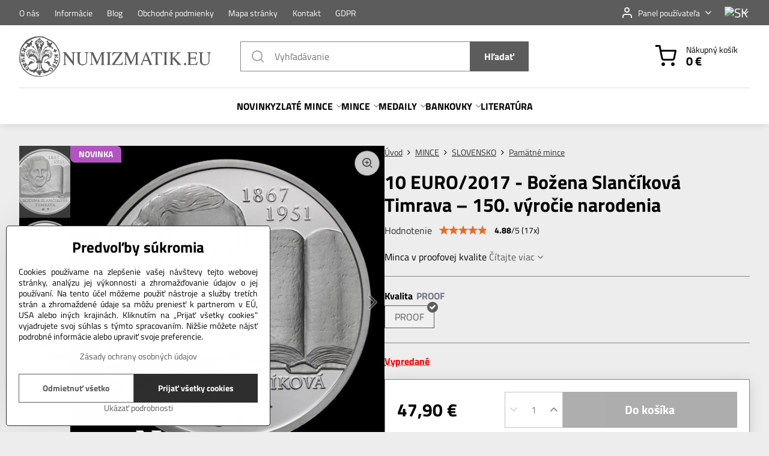

--- FILE ---
content_type: text/html; charset=UTF-8
request_url: https://www.numizmatik.eu/p/2188/10-euro2017-bozena-slancikova-timrava-150-vyrocie-narodenia
body_size: 35232
content:

<!DOCTYPE html>
<html  data-lang-code="sk" lang="sk" class="no-js s1-hasHeader1 s1-hasFixedMenu" data-lssid="cbe76be102ab">
    <head>
        <meta charset="utf-8">
        		<title>10 EURO/2017 - Božena Slančíková Timrava – 150. výročie narodenia | NUMIZMATIK.EU - predaj mincí a medailí pre zberateľov a investorov</title>
                    <meta name="description" content="10 EURO/2017 - Božena Slančíková Timrava – 150. výročie narodenia, strieborná zberateľská minca v nominálnej hodnote 10 eur bola vyrazená v Mincovni Kremnica š.p. Emisia mince bola 20. 9. 2017. Autorom víťazného návrhu je Asamat Beltaev, Dis. ">
        		<meta name="viewport" content="width=device-width, initial-scale=1" />
		         
<script data-privacy-group="script">
var FloxSettings = {
'cartItems': {},'cartProducts': {},'cartType': "slider",'loginType': "slider",'regformType': "slider",'langVer': "" 
}; 
 
</script>
<script data-privacy-group="script">
FloxSettings.img_size = { 'min': "50x50",'small': "120x120",'medium': "440x440",'large': "800x800",'max': "1600x1600",'product_antn': "440x440",'product_detail': "800x800" };
</script>
    <template id="privacy_iframe_info">
    <div class="floxIframeBlockedInfo" data-func-text="Funkčné" data-analytic-text="Analytické" data-ad-text="Marketingové" data-nosnippet="1">
    <div class="floxIframeBlockedInfo__common">
        <div class="likeH3">Externý obsah je blokovaný Voľbami súkromia</div>
        <p>Prajete si načítať externý obsah?</p>
    </div>
    <div class="floxIframeBlockedInfo__youtube">
        <div class="likeH3">Videá Youtube sú blokované Voľbami súkromia</div>
        <p>Prajete si načítať Youtube video?</p>
    </div>
    <div class="floxIframeBlockedInfo__buttons">
        <button class="button floxIframeBlockedInfo__once">Povoliť tentokrát</button>
        <button class="button floxIframeBlockedInfo__always" >Povoliť a zapamätať - súhlas s druhom cookie: </button>
    </div>
    <a class="floxIframeBlockedLink__common" href=""><i class="fa fa-external-link"></i> Otvoriť obsah v novom okne</a>
    <a class="floxIframeBlockedLink__youtube" href=""><i class="fa fa-external-link"></i> Otvoriť video v novom okne</a>
</div>
</template>
<script type="text/javascript" data-privacy-group="script">
FloxSettings.options={},FloxSettings.options.MANDATORY=1,FloxSettings.options.FUNC=2,FloxSettings.options.ANALYTIC=4,FloxSettings.options.AD=8;
FloxSettings.options.fullConsent=15;FloxSettings.options.maxConsent=15;FloxSettings.options.consent=0,localStorage.getItem("floxConsent")&&(FloxSettings.options.consent=parseInt(localStorage.getItem("floxConsent")));FloxSettings.options.sync=1;FloxSettings.google_consent2_options={},FloxSettings.google_consent2_options.AD_DATA=1,FloxSettings.google_consent2_options.AD_PERSON=2;FloxSettings.google_consent2_options.consent=-1,localStorage.getItem("floxGoogleConsent2")&&(FloxSettings.google_consent2_options.consent=parseInt(localStorage.getItem("floxGoogleConsent2")));const privacyIsYoutubeUrl=function(e){return e.includes("youtube.com/embed")||e.includes("youtube-nocookie.com/embed")},privacyIsGMapsUrl=function(e){return e.includes("google.com/maps/embed")||/maps\.google\.[a-z]{2,3}\/maps/i.test(e)},privacyGetPrivacyGroup=function(e){var t="";if(e.getAttribute("data-privacy-group")?t=e.getAttribute("data-privacy-group"):e.closest("*[data-privacy-group]")&&(t=e.closest("*[data-privacy-group]").getAttribute("data-privacy-group")),"IFRAME"===e.tagName){let r=e.src||"";privacyIsYoutubeUrl(r)&&(e.setAttribute("data-privacy-group","func"),t="func"),privacyIsGMapsUrl(r)&&(e.setAttribute("data-privacy-group","func"),t="func")}return"regular"===t&&(t="script"),t},privacyBlockScriptNode=function(e){e.type="javascript/blocked";let t=function(r){"javascript/blocked"===e.getAttribute("type")&&r.preventDefault(),e.removeEventListener("beforescriptexecute",t)};e.addEventListener("beforescriptexecute",t)},privacyHandleScriptTag=function(e){let t=privacyGetPrivacyGroup(e);if(t){if("script"===t)return;"mandatory"===t||"func"===t&&FloxSettings.options.consent&FloxSettings.options.FUNC||"analytic"===t&&FloxSettings.options.consent&FloxSettings.options.ANALYTIC||"ad"===t&&FloxSettings.options.consent&FloxSettings.options.AD||privacyBlockScriptNode(e)}else FloxSettings.options.allow_unclassified||privacyBlockScriptNode(e)},privacyShowPlaceholder=function(e){let t=privacyGetPrivacyGroup(e);var r=document.querySelector("#privacy_iframe_info").content.cloneNode(!0),i=r.querySelector(".floxIframeBlockedInfo__always");i.textContent=i.textContent+r.firstElementChild.getAttribute("data-"+t+"-text"),r.firstElementChild.setAttribute("data-"+t,"1"),r.firstElementChild.removeAttribute("data-func-text"),r.firstElementChild.removeAttribute("data-analytic-text"),r.firstElementChild.removeAttribute("data-ad-text");let o=e.parentNode.classList.contains("blockYoutube");if(e.style.height){let a=e.style.height,c=e.style.width;e.setAttribute("data-privacy-style-height",a),r.firstElementChild.style.setProperty("--iframe-h",a),r.firstElementChild.style.setProperty("--iframe-w",c),e.style.height="0"}else if(e.getAttribute("height")){let n=e.getAttribute("height").replace("px",""),l=e.getAttribute("width").replace("px","");e.setAttribute("data-privacy-height",n),n.includes("%")?r.firstElementChild.style.setProperty("--iframe-h",n):r.firstElementChild.style.setProperty("--iframe-h",n+"px"),l.includes("%")?r.firstElementChild.style.setProperty("--iframe-w",l):r.firstElementChild.style.setProperty("--iframe-w",l+"px"),e.setAttribute("height",0)}else if(o&&e.parentNode.style.maxHeight){let s=e.parentNode.style.maxHeight,p=e.parentNode.style.maxWidth;r.firstElementChild.style.setProperty("--iframe-h",s),r.firstElementChild.style.setProperty("--iframe-w",p)}let u=e.getAttribute("data-privacy-src")||"";privacyIsYoutubeUrl(u)?(r.querySelector(".floxIframeBlockedInfo__common").remove(),r.querySelector(".floxIframeBlockedLink__common").remove(),r.querySelector(".floxIframeBlockedLink__youtube").setAttribute("href",u.replace("/embed/","/watch?v="))):u?(r.querySelector(".floxIframeBlockedInfo__youtube").remove(),r.querySelector(".floxIframeBlockedLink__youtube").remove(),r.querySelector(".floxIframeBlockedLink__common").setAttribute("href",u)):(r.querySelector(".floxIframeBlockedInfo__once").remove(),r.querySelector(".floxIframeBlockedInfo__youtube").remove(),r.querySelector(".floxIframeBlockedLink__youtube").remove(),r.querySelector(".floxIframeBlockedLink__common").remove(),r.querySelector(".floxIframeBlockedInfo__always").classList.add("floxIframeBlockedInfo__always--reload")),e.parentNode.insertBefore(r,e.nextSibling),o&&e.parentNode.classList.add("blockYoutube--blocked")},privacyHidePlaceholderIframe=function(e){var t=e.nextElementSibling;if(t&&t.classList.contains("floxIframeBlockedInfo")){let r=e.parentNode.classList.contains("blockYoutube");r&&e.parentNode.classList.remove("blockYoutube--blocked"),e.getAttribute("data-privacy-style-height")?e.style.height=e.getAttribute("data-privacy-style-height"):e.getAttribute("data-privacy-height")?e.setAttribute("height",e.getAttribute("data-privacy-height")):e.classList.contains("invisible")&&e.classList.remove("invisible"),t.remove()}},privacyBlockIframeNode=function(e){var t=e.src||"";""===t&&e.getAttribute("data-src")&&(t=e.getAttribute("data-src")),e.setAttribute("data-privacy-src",t),e.removeAttribute("src"),!e.classList.contains("floxNoPrivacyPlaceholder")&&(!e.style.width||parseInt(e.style.width)>200)&&(!e.getAttribute("width")||parseInt(e.getAttribute("width"))>200)&&(!e.style.height||parseInt(e.style.height)>200)&&(!e.getAttribute("height")||parseInt(e.getAttribute("height"))>200)&&(!e.style.display||"none"!==e.style.display)&&(!e.style.visibility||"hidden"!==e.style.visibility)&&privacyShowPlaceholder(e)},privacyHandleIframeTag=function(e){let t=privacyGetPrivacyGroup(e);if(t){if("script"===t||"mandatory"===t)return;if("func"===t&&FloxSettings.options.consent&FloxSettings.options.FUNC)return;if("analytic"===t&&FloxSettings.options.consent&FloxSettings.options.ANALYTIC||"ad"===t&&FloxSettings.options.consent&FloxSettings.options.AD)return;privacyBlockIframeNode(e)}else{if(FloxSettings.options.allow_unclassified)return;privacyBlockIframeNode(e)}},privacyHandleYoutubeGalleryItem=function(e){if(!(FloxSettings.options.consent&FloxSettings.options.FUNC)){var t=e.closest(".gallery").getAttribute("data-preview-height"),r=e.getElementsByTagName("img")[0],i=r.getAttribute("src").replace(t+"/"+t,"800/800");r.classList.contains("flox-lazy-load")&&(i=r.getAttribute("data-src").replace(t+"/"+t,"800/800")),e.setAttribute("data-href",e.getAttribute("href")),e.setAttribute("href",i),e.classList.replace("ytb","ytbNoConsent")}},privacyBlockPrivacyElementNode=function(e){e.classList.contains("floxPrivacyPlaceholder")?(privacyShowPlaceholder(e),e.classList.add("invisible")):e.style.display="none"},privacyHandlePrivacyElementNodes=function(e){let t=privacyGetPrivacyGroup(e);if(t){if("script"===t||"mandatory"===t)return;if("func"===t&&FloxSettings.options.consent&FloxSettings.options.FUNC)return;if("analytic"===t&&FloxSettings.options.consent&FloxSettings.options.ANALYTIC||"ad"===t&&FloxSettings.options.consent&FloxSettings.options.AD)return;privacyBlockPrivacyElementNode(e)}else{if(FloxSettings.options.allow_unclassified)return;privacyBlockPrivacyElementNode(e)}};function privacyLoadScriptAgain(e){var t=document.getElementsByTagName("head")[0],r=document.createElement("script");r.src=e.getAttribute("src"),t.appendChild(r),e.parentElement.removeChild(e)}function privacyExecuteScriptAgain(e){var t=document.getElementsByTagName("head")[0],r=document.createElement("script");r.textContent=e.textContent,t.appendChild(r),e.parentElement.removeChild(e)}function privacyEnableScripts(){document.querySelectorAll('script[type="javascript/blocked"]').forEach(e=>{let t=privacyGetPrivacyGroup(e);(FloxSettings.options.consent&FloxSettings.options.ANALYTIC&&t.includes("analytic")||FloxSettings.options.consent&FloxSettings.options.AD&&t.includes("ad")||FloxSettings.options.consent&FloxSettings.options.FUNC&&t.includes("func"))&&(e.getAttribute("src")?privacyLoadScriptAgain(e):privacyExecuteScriptAgain(e))})}function privacyEnableIframes(){document.querySelectorAll("iframe[data-privacy-src]").forEach(e=>{let t=privacyGetPrivacyGroup(e);if(!(FloxSettings.options.consent&FloxSettings.options.ANALYTIC&&t.includes("analytic")||FloxSettings.options.consent&FloxSettings.options.AD&&t.includes("ad")||FloxSettings.options.consent&FloxSettings.options.FUNC&&t.includes("func")))return;privacyHidePlaceholderIframe(e);let r=e.getAttribute("data-privacy-src");e.setAttribute("src",r),e.removeAttribute("data-privacy-src")})}function privacyEnableYoutubeGalleryItems(){FloxSettings.options.consent&FloxSettings.options.FUNC&&(document.querySelectorAll(".ytbNoConsent").forEach(e=>{e.setAttribute("href",e.getAttribute("data-href")),e.classList.replace("ytbNoConsent","ytb")}),"function"==typeof initGalleryPlugin&&initGalleryPlugin())}function privacyEnableBlockedContent(e,t){document.querySelectorAll(".floxCaptchaCont").length&&(e&FloxSettings.options.FUNC)!=(t&FloxSettings.options.FUNC)?window.location.reload():(privacyEnableScripts(),privacyEnableIframes(),privacyEnableYoutubeGalleryItems(),"function"==typeof FloxSettings.privacyEnableScriptsCustom&&FloxSettings.privacyEnableScriptsCustom())}
function privacyUpdateConsent(){ FloxSettings.ga4&&"function"==typeof gtag&&gtag("consent","update",{ad_storage:FloxSettings.options.consent&FloxSettings.options.AD?"granted":"denied",analytics_storage:FloxSettings.options.consent&FloxSettings.options.ANALYTIC?"granted":"denied",functionality_storage:FloxSettings.options.consent&FloxSettings.options.FUNC?"granted":"denied",personalization_storage:FloxSettings.options.consent&FloxSettings.options.FUNC?"granted":"denied",security_storage:FloxSettings.options.consent&FloxSettings.options.FUNC?"granted":"denied",ad_user_data:FloxSettings.google_consent2_options.consent>-1&&FloxSettings.google_consent2_options.consent&FloxSettings.google_consent2_options.AD_DATA?"granted":"denied",ad_personalization:FloxSettings.google_consent2_options.consent>-1&&FloxSettings.google_consent2_options.consent&FloxSettings.google_consent2_options.AD_PERSON?"granted":"denied"});if(FloxSettings.sklik&&FloxSettings.sklik.active){var e={rtgId:FloxSettings.sklik.seznam_retargeting_id,consent:FloxSettings.options.consent&&FloxSettings.options.consent&FloxSettings.options.ANALYTIC?1:0};"category"===FloxSettings.sklik.pageType?(e.category=FloxSettings.sklik.category,e.pageType=FloxSettings.sklik.pageType):"offerdetail"===FloxSettings.sklik.pagetype&&(e.itemId=FloxSettings.sklik.itemId,e.pageType=FloxSettings.sklik.pageType),window.rc&&window.rc.retargetingHit&&window.rc.retargetingHit(e)}"function"==typeof loadCartFromLS&&"function"==typeof saveCartToLS&&(loadCartFromLS(),saveCartToLS());}
const observer=new MutationObserver(e=>{e.forEach(({addedNodes:e})=>{e.forEach(e=>{if(FloxSettings.options.consent!==FloxSettings.options.maxConsent){if(1===e.nodeType&&"SCRIPT"===e.tagName)return privacyHandleScriptTag(e);if(1===e.nodeType&&"IFRAME"===e.tagName)return privacyHandleIframeTag(e);if(1===e.nodeType&&"A"===e.tagName&&e.classList.contains("ytb"))return privacyHandleYoutubeGalleryItem(e);if(1===e.nodeType&&"SCRIPT"!==e.tagName&&"IFRAME"!==e.tagName&&e.classList.contains("floxPrivacyElement"))return privacyHandlePrivacyElementNodes(e)}1===e.nodeType&&(e.classList.contains("mainPrivacyModal")||e.classList.contains("mainPrivacyBar"))&&(FloxSettings.options.consent>0&&!FloxSettings.options.forceShow&&-1!==FloxSettings.google_consent2_options.consent?e.style.display="none":FloxSettings.options.consent>0&&-1===FloxSettings.google_consent2_options.consent?e.classList.add("hideBWConsentOptions"):-1!==FloxSettings.google_consent2_options.consent&&e.classList.add("hideGC2ConsentOptions"))})})});observer.observe(document.documentElement,{childList:!0,subtree:!0}),document.addEventListener("DOMContentLoaded",function(){observer.disconnect()});const createElementBackup=document.createElement;document.createElement=function(...e){if("script"!==e[0].toLowerCase())return createElementBackup.bind(document)(...e);let n=createElementBackup.bind(document)(...e);return n.setAttribute("data-privacy-group","script"),n};
</script>

<meta name="referrer" content="no-referrer-when-downgrade">


<link rel="canonical" href="https://www.numizmatik.eu/p/2188/10-euro2017-bozena-slancikova-timrava-150-vyrocie-narodenia">
    

<meta property="og:title" content="10 EURO/2017 - Božena Slančíková Timrava – 150. výročie narodenia">
<meta property="og:site_name" content="Design-Atelier s.r.o.">

<meta property="og:url" content="https://www.numizmatik.eu/p/2188/10-euro2017-bozena-slancikova-timrava-150-vyrocie-narodenia">
<meta property="og:description" content="10 EURO/2017 - Božena Slančíková Timrava – 150. výročie narodenia, strieborná zberateľská minca v nominálnej hodnote 10 eur bola vyrazená v Mincovni Kremnica š.p. Emisia mince bola 20. 9. 2017. Autorom víťazného návrhu je Asamat Beltaev, Dis. ">

<meta name="twitter:card" content="summary_large_image">
<meta name="twitter:title" content="10 EURO/2017 - Božena Slančíková Timrava – 150. výročie narodenia">
<meta name="twitter:description" content="10 EURO/2017 - Božena Slančíková Timrava – 150. výročie narodenia, strieborná zberateľská minca v nominálnej hodnote 10 eur bola vyrazená v Mincovni Kremnica š.p. Emisia mince bola 20. 9. 2017. Autorom víťazného návrhu je Asamat Beltaev, Dis. ">

    <meta property="og:locale" content="sk_SK">

        <meta property="og:type" content="product">
    <meta property="og:image" content="https://www.numizmatik.eu/resize/e:26511/1200/630/files/mince/mince-slovensko/pamatne/min2673a.jpg">  
    <meta name="twitter:image" content="https://www.numizmatik.eu/resize/e:26511/1200/630/files/mince/mince-slovensko/pamatne/min2673a.jpg">
    <link href="https://www.numizmatik.eu/resize/e:26511/440/440/files/mince/mince-slovensko/pamatne/min2673a.jpg" rel="previewimage">
<script data-privacy-group="script" type="application/ld+json">
{
    "@context": "https://schema.org",
    "@type": "WebPage",
    "name": "10 EURO/2017 - Božena Slančíková Timrava – 150. výročie narodenia",
    "description": "10 EURO/2017 - Božena Slančíková Timrava – 150. výročie narodenia, strieborná zberateľská minca v nominálnej hodnote 10 eur bola vyrazená v Mincovni Kremnica š.p. Emisia mince bola 20. 9. 2017. Autorom víťazného návrhu je Asamat Beltaev, Dis. ",
    "image": "https://www.numizmatik.eu/resize/e:26511/440/440/files/mince/mince-slovensko/pamatne/min2673a.jpg"}
</script>
<script data-privacy-group="script" type="application/ld+json">
{
   "@context": "https://schema.org",
    "@type": "Organization",
    "url": "https://numizmatik.eu",
            "logo": "https://www.numizmatik.eu/files/slider/934-518/logonumizmatik02.jpg",
        "name": "Design-Atelier s.r.o.",
    "description": "| NUMIZMATIK.EU - predaj mincí a medailí pre zberateľov a investorov",
    "email": "obchod@numizmatik.eu",
    "telephone": "+421911633688",
    "address": {
        "@type": "PostalAddress",
        "streetAddress": "Angyalova 461/75",
        "addressLocality": "Kremnica",
        "addressCountry": "SK",
        "addressRegion": "Slovenská republika",
        "postalCode": "96701"
    },
    "contactPoint": {
        "@type": "ContactPoint",
        "telephone": "+421910974038",
        "email": "obchod@numizmatik.eu"
    }}
</script>  
<link rel="alternate" type="application/rss+xml" title="RSS feed pre www.numizmatik.eu" href="/e/rss/news">

<link rel="dns-prefetch" href="https://www.biznisweb.sk">
<link rel="preconnect" href="https://www.biznisweb.sk/" crossorigin>
<style type="text/css">
    

@font-face {
  font-family: 'Titillium Web';
  font-style: normal;
  font-display: swap;
  font-weight: 400;
  src: local(''),
       url('https://www.biznisweb.sk/templates/bw-fonts/titillium-web-v15-latin-ext_latin-regular.woff2') format('woff2'),
       url('https://www.biznisweb.sk/templates/bw-fonts/titillium-web-v15-latin-ext_latin-regular.woff') format('woff');
}


@font-face {
  font-family: 'Titillium Web';
  font-style: normal;
  font-display: swap;
  font-weight: 700;
  src: local(''),
       url('https://www.biznisweb.sk/templates/bw-fonts/titillium-web-v15-latin-ext_latin-700.woff2') format('woff2'),
       url('https://www.biznisweb.sk/templates/bw-fonts/titillium-web-v15-latin-ext_latin-700.woff') format('woff');
}
</style>

<link rel="preload" href="/erp-templates/skins/flat/universal/fonts/fontawesome-webfont.woff2" as="font" type="font/woff2" crossorigin>
<link href="/erp-templates/260119150434/universal.css" rel="stylesheet" type="text/css" media="all">  




<script data-privacy-group="mandatory">
    FloxSettings.trackerData = {
                    'cartIds': []
            };
    </script>    <!-- Global site tag (gtag.js) - Google Analytics -->
    <script async src="https://www.googletagmanager.com/gtag/js?id=G-182XEECH2W" data-privacy-group="regular"></script>    
    <script data-privacy-group="regular">
        window.dataLayer = window.dataLayer || [];
        function gtag(){ dataLayer.push(arguments); }
        if(FloxSettings.options) {
          if(FloxSettings.options.consent) {
            gtag('consent', 'default', {
              'ad_storage': (FloxSettings.options.consent & FloxSettings.options.AD)?'granted':'denied',
              'analytics_storage': (FloxSettings.options.consent & FloxSettings.options.ANALYTIC)?'granted':'denied',
              'functionality_storage': (FloxSettings.options.consent & FloxSettings.options.FUNC)?'granted':'denied',
              'personalization_storage': (FloxSettings.options.consent & FloxSettings.options.FUNC)?'granted':'denied',
              'security_storage': (FloxSettings.options.consent & FloxSettings.options.FUNC)?'granted':'denied',
              'ad_user_data': ((FloxSettings.google_consent2_options.consent > -1) && FloxSettings.google_consent2_options.consent & FloxSettings.google_consent2_options.AD_DATA)?'granted':'denied',
              'ad_personalization': ((FloxSettings.google_consent2_options.consent > -1) && FloxSettings.google_consent2_options.consent & FloxSettings.google_consent2_options.AD_PERSON)?'granted':'denied',
              'wait_for_update': 500
            });  
          } else {
            gtag('consent', 'default', {
              'ad_storage': 'denied',
              'analytics_storage': 'denied',
              'functionality_storage': 'denied',
              'personalization_storage': 'denied',
              'security_storage': 'denied',
              'ad_user_data': 'denied',
              'ad_personalization': 'denied',
              'wait_for_update': 500
            });  
          }
        }
        gtag('js', new Date());
     
        gtag('set', { 'currency': 'EUR' }); 
      
    

    FloxSettings.ga4 = 1;
    FloxSettings.gtagID = 'G-182XEECH2W';
    gtag('config', 'G-182XEECH2W',{  'groups': 'ga4' });   

  
    </script>   
 
    <link rel="shortcut icon" href="/files/no-wmpictures/apple-icon-76x76.png">
    <link rel="icon" href="/files/no-wmpictures/apple-icon-76x76.png?refresh" type="image/x-icon">

		<script data-privacy-group="script">
			FloxSettings.cartType = "same_page";
			FloxSettings.loginType = "custom";
			FloxSettings.regformType = "custom";
		</script>
												<style>
			:root {
				--s1-accentTransparent: #5C5C5C17;
				--s1-accentComplement: #fff;
				--s1-maccentComplement: #fff;
				--s1-menuBgComplementTransparent: #000b;
				--s1-menuBgComplementTransparent2: #0002;
				--s1-menuBgComplement: #000;
				--s1-accentDark: #2e2e2e;
			}
		</style>

		</head>
<body class="s1-pt-product ">
    
    <noscript class="noprint">
        <div id="noscript">
            Javascript není prohlížečem podporován nebo je vypnutý. Pro zobrazení stránky tak, jak byla zamýšlena, použijte prohlížeč s podporou JavaScript.
            <br>Pomoc: <a href="https://www.enable-javascript.com/" target="_blank">Enable-Javascript.com</a>.
        </div>
    </noscript>
    
    <div class="oCont remodal-bg">
																								
						

	
	<section class="s1-headerTop s1-headerTop-style3 noprint">
		<div class="s1-cont flex ai-c">
							<div class="s1-headerTop-left">
					                        <div id="box-id-top_header_left" class="pagebox">
                                                        	<nav class="s1-topNav">
		<ul class="s1-topNav-items">
																				<li class="s1-topNav-item ">
						<a class="s1-topNav-link " href="/" >
														<span class="s1-topNav-linkText">O nás</span>
						</a>
					</li>
																								<li class="s1-topNav-item ">
						<a class="s1-topNav-link " href="/informacie" >
														<span class="s1-topNav-linkText">Informácie</span>
						</a>
					</li>
																								<li class="s1-topNav-item ">
						<a class="s1-topNav-link " href="/clanky-z-historie" >
														<span class="s1-topNav-linkText">Blog</span>
						</a>
					</li>
																								<li class="s1-topNav-item ">
						<a class="s1-topNav-link " href="/obchodne-podmienky" >
														<span class="s1-topNav-linkText">Obchodné podmienky</span>
						</a>
					</li>
																								<li class="s1-topNav-item ">
						<a class="s1-topNav-link " href="/mapa-stranky" >
														<span class="s1-topNav-linkText">Mapa stránky</span>
						</a>
					</li>
																								<li class="s1-topNav-item ">
						<a class="s1-topNav-link " href="/kontakt" >
														<span class="s1-topNav-linkText">Kontakt</span>
						</a>
					</li>
																								<li class="s1-topNav-item ">
						<a class="s1-topNav-link " href="/gdpr" >
														<span class="s1-topNav-linkText">GDPR</span>
						</a>
					</li>
									</ul>
	</nav>

                             
            </div> 
    
				</div>
										<div class="s1-headerTop-right flex ml-a">
											<div class="s1-dropDown s1-loginDropdown">
	<a href="/e/login" class="s1-dropDown-toggler">
		<i class="s1-icon s1-icon-user s1-dropDown-icon" aria-hidden="true"></i>
		<span class="s1-dropDown-title">Panel používateľa</span>
		<i class="fa fa-angle-down s1-dropDown-arrow"></i>
	</a>
	<ul class="s1-dropDown-items">
				<li class="s1-dropDown-item">
			<a class="s1-dropDown-link" href="/e/login" data-remodal-target="s1-acc">
				<i class="s1-icon s1-icon-log-in s1-dropDown-icon"></i>
				<span class="s1-dropDown-title">Prihlásiť sa</span>
			</a>
		</li>
						<li class="s1-dropDown-item">
			<a class="s1-dropDown-link" href="/e/account/register">
				<i class="s1-icon s1-icon-user-plus s1-dropDown-icon"></i>
				<span class="s1-dropDown-title">Registrácia</span>
			</a>
		</li>
    		</ul>
</div>

																	<div class="s1-flags s1-dropDown">
		<button class="s1-flags-currentLang s1-dropDown-toggler">
			<img class="s1-flag-img s1-dropDown-img" src="/erp/images/flags/flat/24/SK.png" alt="SK">
			<i class="fa fa-angle-down s1-dropDown-arrow"></i>
		</button>
		<ul class="s1-flags-dropDown s1-dropDown-items">
							        									<li class="s1-dropDown-item">
					<a class="s1-flags-lang s1-dropDown-link flag-en" href="/en/p/2188/:r">
						<img class="s1-flag-img s1-dropDown-img" src="/erp/images/flags/flat/24/EN.png" alt="EN">
													<span class="s1-flag-title s1-dropDown-title">English</span>
											</a>
				</li>
				        			</ul>
	</div>

									</div>
					</div>
	</section>
<header class="s1-header s1-header-style1 s1-header-color2 noprint">
	<section class="s1-header-cont s1-cont flex">
		<div class="s1-header-logo">
							<a class="s1-imglogo" href="/"><img src="/files/slider/934-518/logonumizmatik02.jpg" alt="Logo"></a>
					</div>
		<div class="s1-header-actions flex">
						<div class="s1-header-search">
				<!-- search activator -->
				<div class="s1-header-action m-hide">
					<a href="/e/search" title="Hľadať" class="s1-header-actionLink s1-searchActivatorJS"><i class="s1-icon s1-icon-search"></i></a>
				</div>
					<form action="/e/search" method="get" class="siteSearchForm s1-topSearch-form">
		<div class="siteSearchCont s1-topSearch">
			<label class="s1-siteSearch-label flex">
				<i class="s1-icon s1-icon-search rm-hide"></i>
				<input data-pages="Stránky" data-products="Produkty" data-categories="Kategórie" data-news="Novinky" data-brands="Mincovňa" class="siteSearchInput" id="s1-small-search" placeholder="Vyhľadávanie" name="word" type="text" value="">
				<button class="button" type="submit">Hľadať</button>
			</label>
		</div>
	</form>

			</div>
			
												<!-- cart -->
			<div class="s1-headerCart-outer">
				            
    		<div class="s1-header-action s1-headerCart">
			<a class="s1-header-actionLink smallCart" href="/e/cart/index" title="Nákupný košík">
				<i class="s1-icon s1-icon-shopping-cart"></i>
				<span class="smallCartItems buttonCartInvisible invisible">0</span>
				<div class="s1-scText rl-hide">
					<span class="s1-scTitle">Nákupný košík</span>
					<span class="smallCartTotal smallCartPrice" data-pieces="0">0 €</span>
				</div>
			</a>
			<div id="s1-customSmallCartCont" class="s1-smallCart-wrapper"></div>
		</div>
    
			</div>
			<!-- menu -->
						<div class="s1-header-action l-hide">
				<button aria-label="Menu" class="s1-header-actionLink s1-menuActivatorJS"><i class="s1-icon s1-icon-menu"></i></button>
			</div>
					</div>
	</section>
		<div class="s1-menu-section ">
					<div class="s1-menu-overlay s1-menuActivatorJS l-hide"></div>
			<div class="s1-menu-wrapper">
				<div class="s1-menu-header l-hide">
					Menu
					<span class="s1-menuClose s1-menuActivatorJS">✕</span>
				</div>
				<div class="s1-menu-cont s1-cont">
											                        <div id="box-id-flox_main_menu" class="pagebox">
                                                        																																<nav class="s1-menu s1-menu-center ">
						<ul class="s1-menu-items">
														
										
																			
										
											<li class="s1-menu-item   ">
							<a class="s1-menu-link " href="/c/o-nas">
																<span>NOVINKY</span>
															</a>
													</li>
																			
																																																																																																															
											<li class="s1-menu-item  hasSubmenu s1-sub-group s1-sub-group-blockLinks ">
							<a class="s1-menu-link " href="/c/zlate-mince">
																<span>ZLATÉ MINCE</span>
								<i class="s1-menuChevron fa fa-angle-right"></i>							</a>
															<ul class="s1-submenu-items level-1">
								<li class="s1-submenu-item level-1 hasIcon   ">
															<a class="s1-submenu-image rl-hide" href="/c/zlate-mince/slovensko">
						<img class="s1-submenu-img flox-lazy-load" data-src="/resize/e/100/100/files/mince/zlate-mince/SLOVENSKO/min0246a.jpg" alt="Numizmatika - Zlaté mince - SLOVENSKO" loading="lazy">
					</a>
										<a href="/c/zlate-mince/slovensko" class="s1-submenu-link ">
						<span>SLOVENSKO</span>
											</a>
									</li>
								<li class="s1-submenu-item level-1 hasIcon   ">
															<a class="s1-submenu-image rl-hide" href="/c/zlate-mince/ceskoslovensko">
						<img class="s1-submenu-img flox-lazy-load" data-src="/resize/e/100/100/files/mince/zlate-mince/CESKOSLOVENSKO/min3160ma.jpg" alt="Numizmatika - Zlaté mince - Svätováclavské dukáty" loading="lazy">
					</a>
										<a href="/c/zlate-mince/ceskoslovensko" class="s1-submenu-link ">
						<span>ČSR</span>
											</a>
									</li>
								<li class="s1-submenu-item level-1 hasIcon   ">
															<a class="s1-submenu-image rl-hide" href="/c/zlate-mince/fr-jozef-i">
						<img class="s1-submenu-img flox-lazy-load" data-src="/resize/e/100/100/files/mince/zlate-mince/FRANTISEKJOZEF/min3057a.jpg" alt="Numizmatika - Zlaté mince Františka Jozefa I." loading="lazy">
					</a>
										<a href="/c/zlate-mince/fr-jozef-i" class="s1-submenu-link ">
						<span>FR.  JOZEF I.</span>
											</a>
									</li>
								<li class="s1-submenu-item level-1 hasIcon   ">
															<a class="s1-submenu-image rl-hide" href="/c/zlate-mince/voleni-krali">
						<img class="s1-submenu-img flox-lazy-load" data-src="/resize/e/100/100/files/mince/mince-volenikrali/11MatejKorvin/k0012-matejkorvink-kerb36-12b.jpg" alt="" loading="lazy">
					</a>
										<a href="/c/zlate-mince/voleni-krali" class="s1-submenu-link ">
						<span>VOLENÍ KRÁLI</span>
											</a>
									</li>
											</ul>
													</li>
																			
																																																																																																															
											<li class="s1-menu-item  hasSubmenu s1-sub-group s1-sub-group-blockLinks submenuVisible">
							<a class="s1-menu-link select" href="/c/mince">
																<span>MINCE</span>
								<i class="s1-menuChevron fa fa-angle-right"></i>							</a>
															<ul class="s1-submenu-items level-1">
								<li class="s1-submenu-item level-1 hasIcon hasSubmenu submenuVisible ">
															<a class="s1-submenu-image rl-hide" href="/c/mince/slovensko">
						<img class="s1-submenu-img flox-lazy-load" data-src="/resize/e/100/100/files/mince/mince-slovensko/pamatne/MIN0229a.jpg" alt="Numizmatika, Mince - Slovensko" loading="lazy">
					</a>
										<a href="/c/mince/slovensko" class="s1-submenu-link select">
						<span>SLOVENSKO</span>
						<i class="s1-menuChevron fa fa-angle-right l-hide"></i>					</a>
																		     
                                        																														<ul class="s1-submenu-items level-2">
								<li class="s1-submenu-item level-2   submenuVisible ">
															<a href="/c/mince/slovensko/pamaetne-mince" class="s1-submenu-link select">
						<span>Pamätné mince</span>
											</a>
									</li>
								<li class="s1-submenu-item level-2    ">
															<a href="/c/mince/slovensko/pamatne-listy" class="s1-submenu-link ">
						<span>Pamätné listy</span>
											</a>
									</li>
								<li class="s1-submenu-item level-2    ">
															<a href="/c/mince/slovensko/sady-minci" class="s1-submenu-link ">
						<span>Sady mincí</span>
											</a>
									</li>
								<li class="s1-submenu-item level-2    ">
															<a href="/c/mince/slovensko/zberatelske-karty-2eur" class="s1-submenu-link ">
						<span>Zberateľské karty 2€</span>
											</a>
									</li>
								<li class="s1-submenu-item level-2    ">
															<a href="/c/mince/slovensko/sr-1939-45" class="s1-submenu-link ">
						<span>SR 1939-45</span>
											</a>
									</li>
											</ul>
		    
															</li>
								<li class="s1-submenu-item level-1 hasIcon hasSubmenu  ">
															<a class="s1-submenu-image rl-hide" href="/c/mince/cesko">
						<img class="s1-submenu-img flox-lazy-load" data-src="/resize/e/100/100/files/mince/mince-cesko/pamatne/MIN0098a.jpg" alt="Numizmatika,České mince" loading="lazy">
					</a>
										<a href="/c/mince/cesko" class="s1-submenu-link ">
						<span>ČESKO</span>
						<i class="s1-menuChevron fa fa-angle-right l-hide"></i>					</a>
																		     
                                        																														<ul class="s1-submenu-items level-2">
								<li class="s1-submenu-item level-2    ">
															<a href="/c/mince/cesko/pamaetne-mince" class="s1-submenu-link ">
						<span>Pamätné mince</span>
											</a>
									</li>
								<li class="s1-submenu-item level-2    ">
															<a href="/c/mince/cesko/sady-minci" class="s1-submenu-link ">
						<span>Sady mincí</span>
											</a>
									</li>
											</ul>
		    
															</li>
								<li class="s1-submenu-item level-1 hasIcon hasSubmenu  ">
															<a class="s1-submenu-image rl-hide" href="/c/mince/ceskoslovensko">
						<img class="s1-submenu-img flox-lazy-load" data-src="/resize/e/100/100/files/mince/mince-ceskoslovensko/pamatne/MIN1180a.jpg" alt="Numizmatika - ČESKOSLOVENSKO - Pamätné mince" loading="lazy">
					</a>
										<a href="/c/mince/ceskoslovensko" class="s1-submenu-link ">
						<span>ČESKOSLOVENSKO</span>
						<i class="s1-menuChevron fa fa-angle-right l-hide"></i>					</a>
																		     
                                        																														<ul class="s1-submenu-items level-2">
								<li class="s1-submenu-item level-2    ">
															<a href="/c/mince/ceskoslovensko/pamaetne-mince" class="s1-submenu-link ">
						<span>Pamätné mince</span>
											</a>
									</li>
								<li class="s1-submenu-item level-2    ">
															<a href="/c/mince/ceskoslovensko/sady-minci" class="s1-submenu-link ">
						<span>Sady mincí</span>
											</a>
									</li>
								<li class="s1-submenu-item level-2    ">
															<a href="/c/mince/ceskoslovensko/obehove-mince" class="s1-submenu-link ">
						<span>Obehové mince</span>
											</a>
									</li>
											</ul>
		    
															</li>
								<li class="s1-submenu-item level-1 hasIcon hasSubmenu  ">
															<a class="s1-submenu-image rl-hide" href="/c/mince/rakusko-uhorsko">
						<img class="s1-submenu-img flox-lazy-load" data-src="/resize/e/100/100/files/mince/mince-rakuhorsko/frantisekjozef1/k0033a.jpg" alt="Numizmatika, František Jozef I., Ferdinand V., František I., Leopold II., Jozef II., Mária Terézia, Karol VI., Jozef I., Leopold I., Ferdinand III., Ferdinand II., Matej II., Rudolf II., Maximilián II., Ferdinand I., Ostatní" loading="lazy">
					</a>
										<a href="/c/mince/rakusko-uhorsko" class="s1-submenu-link ">
						<span>RAK.-UHORSKO</span>
						<i class="s1-menuChevron fa fa-angle-right l-hide"></i>					</a>
																		     
                                        																														<ul class="s1-submenu-items level-2">
								<li class="s1-submenu-item level-2    ">
															<a href="/c/mince/rakusko-uhorsko/frantisek-jozef-i" class="s1-submenu-link ">
						<span>Fr. Jozef I.</span>
											</a>
									</li>
								<li class="s1-submenu-item level-2    ">
															<a href="/c/mince/rakusko-uhorsko/ferdinand-v" class="s1-submenu-link ">
						<span>Ferdinand V.</span>
											</a>
									</li>
								<li class="s1-submenu-item level-2    ">
															<a href="/c/mince/rakusko-uhorsko/frantisek-i" class="s1-submenu-link ">
						<span>František I.</span>
											</a>
									</li>
								<li class="s1-submenu-item level-2    ">
															<a href="/c/mince/rakusko-uhorsko/leopold-ii" class="s1-submenu-link ">
						<span>Leopold II.</span>
											</a>
									</li>
								<li class="s1-submenu-item level-2    ">
															<a href="/c/mince/rakusko-uhorsko/maria-terezia" class="s1-submenu-link ">
						<span>Mária Terézia</span>
											</a>
									</li>
								<li class="s1-submenu-item level-2    ">
															<a href="/c/mince/rakusko-uhorsko/karol-vi" class="s1-submenu-link ">
						<span>Karol VI.</span>
											</a>
									</li>
								<li class="s1-submenu-item level-2    s1-hidden">
															<a href="/c/mince/rakusko-uhorsko/jozef-i" class="s1-submenu-link ">
						<span>Jozef I.</span>
											</a>
									</li>
								<li class="s1-submenu-item level-2    s1-hidden">
															<a href="/c/mince/rakusko-uhorsko/leopold-i" class="s1-submenu-link ">
						<span>Leopold I.</span>
											</a>
									</li>
								<li class="s1-submenu-item level-2    s1-hidden">
															<a href="/c/mince/rakusko-uhorsko/ferdinand-iii" class="s1-submenu-link ">
						<span>Ferdinand III.</span>
											</a>
									</li>
								<li class="s1-submenu-item level-2    s1-hidden">
															<a href="/c/mince/rakusko-uhorsko/ferdinand-ii" class="s1-submenu-link ">
						<span>Ferdinand II.</span>
											</a>
									</li>
								<li class="s1-submenu-item level-2    s1-hidden">
															<a href="/c/mince/rakusko-uhorsko/matej-ii" class="s1-submenu-link ">
						<span>Matej II.</span>
											</a>
									</li>
								<li class="s1-submenu-item level-2    s1-hidden">
															<a href="/c/mince/rakusko-uhorsko/rudolf-ii" class="s1-submenu-link ">
						<span>Rudolf II.</span>
											</a>
									</li>
								<li class="s1-submenu-item level-2    s1-hidden">
															<a href="/c/mince/rakusko-uhorsko/ferdinand-i" class="s1-submenu-link ">
						<span>Ferdinand I.</span>
											</a>
									</li>
								<li class="s1-submenu-item level-2    s1-hidden">
															<a href="/c/mince/rakusko-uhorsko/ostatni" class="s1-submenu-link ">
						<span>Ostatní</span>
											</a>
									</li>
												<li class="s1-submenu-item level-2 s1-submenu-showmore rl-hide">
					<a class="s1-submenu-link s1-submenu-linkShowmore" href="/c/mince/rakusko-uhorsko">Ďalšie kategórie <i class="fa fa-angle-right" aria-hidden="true"></i></a>
				</li>
							</ul>
		    
															</li>
								<li class="s1-submenu-item level-1 hasIcon hasSubmenu  ">
															<a class="s1-submenu-image rl-hide" href="/c/mince/voleni-krali">
						<img class="s1-submenu-img flox-lazy-load" data-src="/resize/e/100/100/files/mince/mince-volenikrali/10LadislavVPohrobok/min2796b.jpg" alt="Numizmatika - Stredoveké zlaté a strieborné mince volených kráľov" loading="lazy">
					</a>
										<a href="/c/mince/voleni-krali" class="s1-submenu-link ">
						<span>VOLENÍ KRÁLI</span>
						<i class="s1-menuChevron fa fa-angle-right l-hide"></i>					</a>
																		     
                                        																														<ul class="s1-submenu-items level-2">
								<li class="s1-submenu-item level-2    ">
															<a href="/c/mince/voleni-krali/karol-robert-1308-1342" class="s1-submenu-link ">
						<span>Karol Róbert (1308-1342)</span>
											</a>
									</li>
								<li class="s1-submenu-item level-2    ">
															<a href="/c/mince/voleni-krali/ludovit-i-velky-1342-1382" class="s1-submenu-link ">
						<span>Ľudovít I. Veľký (1342-1382)</span>
											</a>
									</li>
								<li class="s1-submenu-item level-2    ">
															<a href="/c/mince/voleni-krali/maria-i-z-anjou-1382-1387" class="s1-submenu-link ">
						<span>Mária I. z Anjou (1382-1387)</span>
											</a>
									</li>
								<li class="s1-submenu-item level-2    ">
															<a href="/c/mince/voleni-krali/zigmund" class="s1-submenu-link ">
						<span>Žigmund Luxemburský (1387-1437)</span>
											</a>
									</li>
								<li class="s1-submenu-item level-2    ">
															<a href="/c/mince/voleni-krali/albrecht-i-1437-1439" class="s1-submenu-link ">
						<span>Albrecht I. (1437-1439)</span>
											</a>
									</li>
								<li class="s1-submenu-item level-2    ">
															<a href="/c/mince/voleni-krali/vladislav-i-1440-1444" class="s1-submenu-link ">
						<span>Vladislav I. (1440-1444)</span>
											</a>
									</li>
								<li class="s1-submenu-item level-2    s1-hidden">
															<a href="/c/mince/voleni-krali/jan-hunyadi" class="s1-submenu-link ">
						<span>Ján Hunyadi (1446-1453)</span>
											</a>
									</li>
								<li class="s1-submenu-item level-2    s1-hidden">
															<a href="/c/mince/voleni-krali/ladislav-v" class="s1-submenu-link ">
						<span>Ladislav V. Pohrobok (1453-1457)</span>
											</a>
									</li>
								<li class="s1-submenu-item level-2    s1-hidden">
															<a href="/c/mince/voleni-krali/matej-korvin" class="s1-submenu-link ">
						<span>Matej Korvín (1458-1490)</span>
											</a>
									</li>
								<li class="s1-submenu-item level-2    s1-hidden">
															<a href="/c/mince/voleni-krali/vladislav-ii" class="s1-submenu-link ">
						<span>Vladislav II. (1490-1515)</span>
											</a>
									</li>
								<li class="s1-submenu-item level-2    s1-hidden">
															<a href="/c/mince/voleni-krali/ludovit-ii" class="s1-submenu-link ">
						<span>Ľudovít II. Jagelonský (1516-1526)</span>
											</a>
									</li>
								<li class="s1-submenu-item level-2    s1-hidden">
															<a href="/c/mince/voleni-krali/jan-zapolsky-1526-1540" class="s1-submenu-link ">
						<span>Ján Zápoľský (1526-1540)</span>
											</a>
									</li>
												<li class="s1-submenu-item level-2 s1-submenu-showmore rl-hide">
					<a class="s1-submenu-link s1-submenu-linkShowmore" href="/c/mince/voleni-krali">Ďalšie kategórie <i class="fa fa-angle-right" aria-hidden="true"></i></a>
				</li>
							</ul>
		    
															</li>
								<li class="s1-submenu-item level-1 hasIcon hasSubmenu  ">
															<a class="s1-submenu-image rl-hide" href="/c/mince/svet">
						<img class="s1-submenu-img flox-lazy-load" data-src="/resize/e/100/100/files/mince/mince-svet/svet/min3175a.jpg" alt="Numizmatika - Svet" loading="lazy">
					</a>
										<a href="/c/mince/svet" class="s1-submenu-link ">
						<span>SVET</span>
						<i class="s1-menuChevron fa fa-angle-right l-hide"></i>					</a>
																		     
                                        																														<ul class="s1-submenu-items level-2">
								<li class="s1-submenu-item level-2    ">
															<a href="/c/mince/svet/pamaetne-mince" class="s1-submenu-link ">
						<span>Pamätné mince</span>
											</a>
									</li>
								<li class="s1-submenu-item level-2    ">
															<a href="/c/mince/svet/sady-minci" class="s1-submenu-link ">
						<span>Sady mincí</span>
											</a>
									</li>
											</ul>
		    
															</li>
								<li class="s1-submenu-item level-1 hasIcon hasSubmenu  ">
															<a class="s1-submenu-image rl-hide" href="/c/mince/euro">
						<img class="s1-submenu-img flox-lazy-load" data-src="/resize/e/100/100/files/mince/mince-euro/pamatne/MIN1662a.jpg" alt="Numizmatika - Euro" loading="lazy">
					</a>
										<a href="/c/mince/euro" class="s1-submenu-link ">
						<span>EURO</span>
						<i class="s1-menuChevron fa fa-angle-right l-hide"></i>					</a>
																		     
                                        																														<ul class="s1-submenu-items level-2">
								<li class="s1-submenu-item level-2    ">
															<a href="/c/mince/euro/pamaetne-mince" class="s1-submenu-link ">
						<span>Pamätné mince</span>
											</a>
									</li>
								<li class="s1-submenu-item level-2    ">
															<a href="/c/mince/euro/sady-minci" class="s1-submenu-link ">
						<span>Sady mincí</span>
											</a>
									</li>
											</ul>
		    
															</li>
											</ul>
													</li>
																			
																																																																																																															
											<li class="s1-menu-item  hasSubmenu s1-sub-group s1-sub-group-blockLinks ">
							<a class="s1-menu-link " href="/c/medaily">
																<span>MEDAILY</span>
								<i class="s1-menuChevron fa fa-angle-right"></i>							</a>
															<ul class="s1-submenu-items level-1">
								<li class="s1-submenu-item level-1 hasIcon   ">
															<a class="s1-submenu-image rl-hide" href="/c/medaily/rak-uhorsko">
						<img class="s1-submenu-img flox-lazy-load" data-src="/resize/e/100/100/files/medaily/rakusko-uhorsko/med0165a.jpg" alt="Medaily Rakúsko-Uhorska" loading="lazy">
					</a>
										<a href="/c/medaily/rak-uhorsko" class="s1-submenu-link ">
						<span>RAK.-UHORSKO</span>
											</a>
									</li>
								<li class="s1-submenu-item level-1 hasIcon   ">
															<a class="s1-submenu-image rl-hide" href="/c/medaily/ceskoslovensko">
						<img class="s1-submenu-img flox-lazy-load" data-src="/resize/e/100/100/files/medaily/ceskoslovensko/med0186c.jpg" alt="Medaily Československo" loading="lazy">
					</a>
										<a href="/c/medaily/ceskoslovensko" class="s1-submenu-link ">
						<span>ČESKOSLOVENSKO</span>
											</a>
									</li>
								<li class="s1-submenu-item level-1 hasIcon   ">
															<a class="s1-submenu-image rl-hide" href="/c/medaily/slovensko">
						<img class="s1-submenu-img flox-lazy-load" data-src="/resize/e/100/100/files/medaily/slovensko/med0169.jpg" alt="Medaily Slovensko" loading="lazy">
					</a>
										<a href="/c/medaily/slovensko" class="s1-submenu-link ">
						<span>SLOVENSKO</span>
											</a>
									</li>
								<li class="s1-submenu-item level-1 hasIcon   ">
															<a class="s1-submenu-image rl-hide" href="/c/medaily/ceska-republika">
						<img class="s1-submenu-img flox-lazy-load" data-src="/resize/e/100/100/files/medaily/cesko/med0193a.jpg" alt="ČESKÁ REPUBLIKA" loading="lazy">
					</a>
										<a href="/c/medaily/ceska-republika" class="s1-submenu-link ">
						<span>ČESKÁ REPUBLIKA</span>
											</a>
									</li>
								<li class="s1-submenu-item level-1 hasIcon   ">
															<a class="s1-submenu-image rl-hide" href="/c/medaily/sympozium-kremnica">
						<img class="s1-submenu-img flox-lazy-load" data-src="/resize/e/100/100/files/medaily/sympozialne/med0355a.jpg" alt="SYMPÓZIUM KREMNICA" loading="lazy">
					</a>
										<a href="/c/medaily/sympozium-kremnica" class="s1-submenu-link ">
						<span>SYMPÓZIUM KREMNICA</span>
											</a>
									</li>
								<li class="s1-submenu-item level-1 hasIcon   ">
															<a class="s1-submenu-image rl-hide" href="/c/medaily/svet">
						<img class="s1-submenu-img flox-lazy-load" data-src="/resize/e/100/100/files/medaily/svet/med0210a.jpg" alt="Medaily z celého sveta" loading="lazy">
					</a>
										<a href="/c/medaily/svet" class="s1-submenu-link ">
						<span>SVET</span>
											</a>
									</li>
											</ul>
													</li>
																			
																																																																																																															
											<li class="s1-menu-item  hasSubmenu s1-sub-group s1-sub-group-blockLinks ">
							<a class="s1-menu-link " href="/c/bankovky">
																<span>BANKOVKY</span>
								<i class="s1-menuChevron fa fa-angle-right"></i>							</a>
															<ul class="s1-submenu-items level-1">
								<li class="s1-submenu-item level-1 hasIcon   ">
															<a class="s1-submenu-image rl-hide" href="/c/bankovky/rak-uhorsko">
						<img class="s1-submenu-img flox-lazy-load" data-src="/resize/e/100/100/files/bankovky/rakusko-uhorsko/ban0508a.jpg" alt="Bankovky - Rakúsko-Uhorsko" loading="lazy">
					</a>
										<a href="/c/bankovky/rak-uhorsko" class="s1-submenu-link ">
						<span>RAK.-UHORSKO</span>
											</a>
									</li>
								<li class="s1-submenu-item level-1 hasIcon   ">
															<a class="s1-submenu-image rl-hide" href="/c/bankovky/1-csr">
						<img class="s1-submenu-img flox-lazy-load" data-src="/resize/e/100/100/files/bankovky/1csr/ban0325a.jpg" alt="1. ČSR" loading="lazy">
					</a>
										<a href="/c/bankovky/1-csr" class="s1-submenu-link ">
						<span>1. ČSR</span>
											</a>
									</li>
								<li class="s1-submenu-item level-1 hasIcon   ">
															<a class="s1-submenu-image rl-hide" href="/c/bankovky/csr-cssr-csfr-sr-cr">
						<img class="s1-submenu-img flox-lazy-load" data-src="/resize/e/100/100/files/bankovky/csr-cssr-csfr-sr-cr/BAN0122a.jpg" alt="Bankovky - ČSR, ČSSR, ČSFR, ČR, SR" loading="lazy">
					</a>
										<a href="/c/bankovky/csr-cssr-csfr-sr-cr" class="s1-submenu-link ">
						<span>ČSR, ČSSR, ČSFR, SR, ČR</span>
											</a>
									</li>
											</ul>
													</li>
																			
																																																																																																															
											<li class="s1-menu-item   ">
							<a class="s1-menu-link " href="/c/literatura">
																<span>LITERATÚRA</span>
															</a>
													</li>
												</ul>
		</nav>
	
                        </div> 
    
										
										<div class="s1-menu-addon s1-menuAddon-sidemenu m-hide">
						                        <div id="box-id-top_header_left" class="pagebox">
                                                        	<nav class="s1-topNav">
		<ul class="s1-topNav-items">
																				<li class="s1-topNav-item ">
						<a class="s1-topNav-link " href="/" >
														<span class="s1-topNav-linkText">O nás</span>
						</a>
					</li>
																								<li class="s1-topNav-item ">
						<a class="s1-topNav-link " href="/informacie" >
														<span class="s1-topNav-linkText">Informácie</span>
						</a>
					</li>
																								<li class="s1-topNav-item ">
						<a class="s1-topNav-link " href="/clanky-z-historie" >
														<span class="s1-topNav-linkText">Blog</span>
						</a>
					</li>
																								<li class="s1-topNav-item ">
						<a class="s1-topNav-link " href="/obchodne-podmienky" >
														<span class="s1-topNav-linkText">Obchodné podmienky</span>
						</a>
					</li>
																								<li class="s1-topNav-item ">
						<a class="s1-topNav-link " href="/mapa-stranky" >
														<span class="s1-topNav-linkText">Mapa stránky</span>
						</a>
					</li>
																								<li class="s1-topNav-item ">
						<a class="s1-topNav-link " href="/kontakt" >
														<span class="s1-topNav-linkText">Kontakt</span>
						</a>
					</li>
																								<li class="s1-topNav-item ">
						<a class="s1-topNav-link " href="/gdpr" >
														<span class="s1-topNav-linkText">GDPR</span>
						</a>
					</li>
									</ul>
	</nav>

                             
            </div> 
    
					</div>
					
										<div class="s1-menu-addon s1-menuAddon-account m-hide">
						<div class="s1-dropDown s1-loginDropdown">
	<a href="/e/login" class="s1-dropDown-toggler">
		<i class="s1-icon s1-icon-user s1-dropDown-icon" aria-hidden="true"></i>
		<span class="s1-dropDown-title">Panel používateľa</span>
		<i class="fa fa-angle-down s1-dropDown-arrow"></i>
	</a>
	<ul class="s1-dropDown-items">
				<li class="s1-dropDown-item">
			<a class="s1-dropDown-link" href="/e/login" data-remodal-target="s1-acc">
				<i class="s1-icon s1-icon-log-in s1-dropDown-icon"></i>
				<span class="s1-dropDown-title">Prihlásiť sa</span>
			</a>
		</li>
						<li class="s1-dropDown-item">
			<a class="s1-dropDown-link" href="/e/account/register">
				<i class="s1-icon s1-icon-user-plus s1-dropDown-icon"></i>
				<span class="s1-dropDown-title">Registrácia</span>
			</a>
		</li>
    		</ul>
</div>

					</div>
					
										<div class="s1-menu-addon s1-menuAddon-flags m-hide">
							<div class="s1-flags s1-dropDown">
		<button class="s1-flags-currentLang s1-dropDown-toggler">
			<img class="s1-flag-img s1-dropDown-img" src="/erp/images/flags/flat/24/SK.png" alt="SK">
			<i class="fa fa-angle-down s1-dropDown-arrow"></i>
		</button>
		<ul class="s1-flags-dropDown s1-dropDown-items">
							        									<li class="s1-dropDown-item">
					<a class="s1-flags-lang s1-dropDown-link flag-en" href="/en/p/2188/:r">
						<img class="s1-flag-img s1-dropDown-img" src="/erp/images/flags/flat/24/EN.png" alt="EN">
													<span class="s1-flag-title s1-dropDown-title">English</span>
											</a>
				</li>
				        			</ul>
	</div>

					</div>
					
									</div>
			</div>
			</div>
</header>
			<div class="s1-scrollObserve" data-body-class="scrolled"></div>

			
			
														
			
						
									
						
			
							<div id="main" class="basic">
					<div class="iCont s1-layout-basic">
						<div id="content" class="mainColumn">
    	

		

	
	





								
			
				
	
			



				<div class="s1-detailOuter">
		<div id="product-detail" class="boxNP" itemscope itemtype="https://schema.org/Product" data-product-id="2188">
			<article class="product boxRow">
						<script data-privacy-group="regular">
		FloxSettings.currencySettings = {
			symbol: '€',
			position: 'after',
			round: 2,
			decimals: 2,
			decimal_mark: ',',
			thousands_sep: ''
		};
	</script>

<div class="s1-detailTop s1-detailWithCart">
		<form class="productForm customCart inDetail" data-value="47.9" data-product-id="2188" data-lang-id="1" data-currency-id="3" action="/e/cart/add" method="post">
					<div class="column2detail">
			<div class="detailLeftCol">
																								
																				
			
	<div class="s1-detailImgOuter">
		<div class="detailImage s1-wGallery">
			<div class="linkImage s1-detailImg-main " data-pswp-src="/resize/e:26511/1600/1600/files/mince/mince-slovensko/pamatne/min2673a.jpg" title="10 EURO/2017 - Božena Slančíková Timrava – 150. výročie narodenia" target="_blank">
				<img id="product-image" src="/resize/e:26511/800/800/files/mince/mince-slovensko/pamatne/min2673a.jpg" alt="10 EURO/2017 - Božena Slančíková Timrava – 150. výročie narodenia" title="10 EURO/2017 - Božena Slančíková Timrava – 150. výročie narodenia" data-width="800" data-height="800" fetchpriority="high">
			</div>
			<meta itemprop="image" content="https://www.numizmatik.eu/resize/e:26511/1600/1600/files/mince/mince-slovensko/pamatne/min2673a.jpg">
							<span class="s1-mainImg-arrow s1-mainImg-arrowNext"></span>
				<span class="s1-mainImg-arrow s1-mainImg-arrowPrev"></span>
						    <p class="indicators">
        			                                          <span class="indicator indicator-2" id="p2188i2" style="background-color:#B353C2;color:#fff;">NOVINKA</span>
                                      </p>

			<span class="hasDiscount s1-discountBedge-detail  invisible">
				<span class="s1-discountBedge">
					<span class="s1-discountBedge-title beforeDiscountTaxValue">
													47,90 €											</span>
					<span class="s1-discountBedge-value discountPercent">0%</span>
											<span class="s1-discountBedge-priceValue invisible">
															-<span class="discountTaxValue">0 €</span>
													</span>
									</span>
			</span>
		</div>
					<div class="s1-detailGallery">
				<div class="s1-slider-cont">
					<div class="gallery s1-imgGallery">
												<figure class="galleryItem s1-detailGallery-thumb active  " data-full="/resize/e:26511/1600/1600/files/mince/mince-slovensko/pamatne/min2673a.jpg" data-preview="/resize/e:26511/800/800/files/mince/mince-slovensko/pamatne/min2673a.jpg" itemscope="" itemtype="https://schema.org/ImageObject" >
							<span id="gi-p2188-001" class="s1-imgGallery-link invisible" data-pswp-src="/resize/e:26511/1600/1600/files/mince/mince-slovensko/pamatne/min2673a.jpg" data-title="10 EURO/2017 - Božena Slančíková Timrava – 150. výročie narodenia" ></span>

							<span class="linkImage s1-detailGallery-img" itemprop="contentURL" >
								<img src="/resize/e/120/120/files/mince/mince-slovensko/pamatne/min2673a.jpg"
									alt="10 EURO/2017 - Božena Slančíková Timrava – 150. výročie narodenia"
									title="10 EURO/2017 - Božena Slančíková Timrava – 150. výročie narodenia"									itemprop="thumbnailUrl"
								>
								<meta itemprop="url" content="https://www.numizmatik.eu/p/2188/10-euro2017-bozena-slancikova-timrava-150-vyrocie-narodenia/#gi-p2188-001">
							</span>
															<figcaption class="galleryItemTitle" itemprop="name">10 EURO/2017 - Božena Slančíková Timrava – 150. výročie narodenia</figcaption>
													</figure>
												<figure class="galleryItem s1-detailGallery-thumb   " data-full="/resize/e:26511/1600/1600/files/mince/mince-slovensko/pamatne/min2673b.jpg" data-preview="/resize/e:26511/800/800/files/mince/mince-slovensko/pamatne/min2673b.jpg" itemscope="" itemtype="https://schema.org/ImageObject" >
							<span id="gi-p2188-2269" class="s1-imgGallery-link invisible" data-pswp-src="/resize/e:26511/1600/1600/files/mince/mince-slovensko/pamatne/min2673b.jpg" data-title="10 EURO/2017 - Božena Slančíková Timrava – 150. výročie narodenia" ></span>

							<span class="linkImage s1-detailGallery-img" itemprop="contentURL" >
								<img src="/resize/e/120/120/files/mince/mince-slovensko/pamatne/min2673b.jpg"
									alt="10 EURO/2017 - Božena Slančíková Timrava – 150. výročie narodenia"
									title="10 EURO/2017 - Božena Slančíková Timrava – 150. výročie narodenia"									itemprop="thumbnailUrl"
								>
								<meta itemprop="url" content="https://www.numizmatik.eu/p/2188/10-euro2017-bozena-slancikova-timrava-150-vyrocie-narodenia/#gi-p2188-2269">
							</span>
															<figcaption class="galleryItemTitle" itemprop="name">10 EURO/2017 - Božena Slančíková Timrava – 150. výročie narodenia</figcaption>
													</figure>
												<figure class="galleryItem s1-detailGallery-thumb   " data-full="/resize/e:26511/1600/1600/files/mince/mince-letak/timrava-proof.jpg" data-preview="/resize/e:26511/800/800/files/mince/mince-letak/timrava-proof.jpg" itemscope="" itemtype="https://schema.org/ImageObject" >
							<span id="gi-p2188-7965" class="s1-imgGallery-link invisible" data-pswp-src="/resize/e:26511/1600/1600/files/mince/mince-letak/timrava-proof.jpg" data-title="10 EURO/2017 - Božena Slančíková Timrava – 150. výročie narodenia" ></span>

							<span class="linkImage s1-detailGallery-img" itemprop="contentURL" >
								<img src="/resize/e/120/120/files/mince/mince-letak/timrava-proof.jpg"
									alt="10 EURO/2017 - Božena Slančíková Timrava – 150. výročie narodenia"
									title="10 EURO/2017 - Božena Slančíková Timrava – 150. výročie narodenia"									itemprop="thumbnailUrl"
								>
								<meta itemprop="url" content="https://www.numizmatik.eu/p/2188/10-euro2017-bozena-slancikova-timrava-150-vyrocie-narodenia/#gi-p2188-7965">
							</span>
															<figcaption class="galleryItemTitle" itemprop="name">10 EURO/2017 - Božena Slančíková Timrava – 150. výročie narodenia</figcaption>
													</figure>
											</div>
				</div>
			</div>
			</div>

			</div>
	        <div class="detailRightCol">
				<div class="s1-detailTop s1-detailTop-info">
											<ul class="breadcrumbs" itemscope itemtype="https://schema.org/BreadcrumbList">
					    <li class="s1-bc-rm-hide">
        <a href="/">
            <span>Úvod</span>
        </a>
    </li>
    				        <li itemprop="itemListElement" itemscope itemtype="https://schema.org/ListItem" class="s1-bc-rm-hide">
            <i class="fa fa-angle-right s1-bc-rm-hide"></i>
            <a href="/c/mince" itemprop="item">
				<span itemprop="name">MINCE</span>
            </a>
            <meta itemprop="position" content="1">
        </li>
    				        <li itemprop="itemListElement" itemscope itemtype="https://schema.org/ListItem" class="s1-bc-rm-hide">
            <i class="fa fa-angle-right s1-bc-rm-hide"></i>
            <a href="/c/mince/slovensko" itemprop="item">
				<span itemprop="name">SLOVENSKO</span>
            </a>
            <meta itemprop="position" content="2">
        </li>
    									        <li itemprop="itemListElement" itemscope itemtype="https://schema.org/ListItem" >
            <i class="fa fa-angle-right s1-bc-rm-hide"></i>
            <a href="/c/mince/slovensko/pamaetne-mince" itemprop="item">
				<i class="fa fa-angle-left s1-bc-m-hide m-hide noprint"></i><span itemprop="name">Pamätné mince</span>
            </a>
            <meta itemprop="position" content="3">
        </li>
    </ul>
					
					<h1 itemprop="name" class="detailTitle">10 EURO/2017 - Božena Slančíková Timrava – 150. výročie narodenia</h1>

											<div class="s1-detailRating flex ai-c">
															<a href="#detail-tabs" data-click=".s1-detailRatingTrigger" class="s1-detailRating-title s1-scrollLink">Hodnotenie</a>
														<div class="s1-detailRating-cont">
								<div class="productRating" data-pid="2188">
	<p class="productMainRating" data-click=".s1-detailRatingTrigger"  itemprop="aggregateRating" itemscope itemtype="https://schema.org/AggregateRating">
		<span class="s1-productStarsCont">
							<span class="rateit" data-rateit-readonly="true" data-rateit-min="0" data-rateit-step="1" data-rateit-value="4.88"
						data-rateit-resetable="true" data-rateit-ispreset="true" id="product-rating"></span>
															<span class="rateit s1-urate "  data-rateit-resetable="false" data-rateit-min="0" data-rateit-step="1" id="product-user-rating" data-target="#product-rating"></span>
								
					</span>
					<span class="ratingInfo">
				<strong class="ratingNumber" itemprop="ratingValue">4.88</strong>/<span itemprop="bestRating">5</span>
				(<span class="ratingReviewCount" itemprop="ratingCount">17</span>x)
			</span>
			<meta itemprop="worstRating" content="1">
			</p>
</div>
							</div>
						</div>
									</div>

									<meta itemprop="description" content="Minca v proofovej kvalite " />
					<div class="detailShort clear s1-blockSmaller">
													Minca v proofovej kvalite 
							<a href="#detail-tabs" class="s1-detailReadMoreLink s1-scrollLink s1-underline-link" data-click=".s1-detailLongTrigger"><span class="s1-underline-text">Čítajte viac</span> <i class="fa fa-angle-down" aria-hidden="true"></i></a>											</div>
									
									<div class="valErrors s1-blockSmaller"></div>
				
									<div class="s1-detailVars s1-detailSection s1-blockSmaller" id="variants">
						
						
													<div class="productVariants boxSimple noprint">
            <p class="productVariantCont">
                                    																									                                <span class="productVariant radioVariant s1-dvc">
                    <span class="productVariantTitle s1-radioVariant-title s1-dvt" data-s1-selected="PROOF">Kvalita</span>
                    <span class="productVariantValues s1-radioVariant-labels">
                                            						                        <label class="s1-radioVariant-label">
                            <input class="productVariantValue s1-radioVariant-cb s1-dvi" data-id="variant-57"
                                      name="variant[57]" value="220"
									  data-s1-txt-value="PROOF"
                                      type="radio" title="PROOF" required
                                       checked="checked">
                            								<span class="s1-radioVariant-value">PROOF</span>
							                        </label>
                                    
                    </span>
                </span>
                            </p>
    </div>
						
											</div>
				
				
					<div class="s1-detail-cartTop s1-blockSmaller flex f-wrap ai-c">
				<div class=" s1-detailWh-cont" id="warehouse-status-cont" data-instock="0">
						<p class="s1-detailLine s1-detailWh">
				<strong id="warehouse-status"  data-s1ttip="Informujte sa o dostupnosti"  style="color:#FF0000">
																		Vypredané
															</strong>
							</p>
						<p id="warehouse-delivery-info" class="s1-detailLine s1-detailDi invisible" data-title="Objednať najneskôr do: ">
				Doručíme dňa: <span data-s1ttip="Objednať najneskôr do: " id="warehouse-dd">								</span>
			</p>
								</div>
			</div>

			<div class="s1-detailCart">
											<input type="hidden" name="product_id" value="2188">
			
						<div class="detailPriceInfo">
					<p class="priceDiscount hasDiscount invisible">
					<span class="tt"><span class="beforeDiscountTaxValue">47,90 €</span> <span class="vatText">s DPH</span></span>
				<span class="s1-pricingDiscount s1-pricingDiscount-valueCont">
			<span class="s1-pricingDiscount-title">Zľava</span>
												<span class="discountTaxValue">0 €</span>
										<span class="discountPercent s1-pricingDiscount-percent invisible">0%</span>
		</span>
	</p>
	<div itemprop="offers" itemscope itemtype="https://schema.org/Offer">
					<link itemprop="itemCondition" href="https://schema.org/OfferItemCondition" content="https://schema.org/NewCondition">
							<link itemprop="availability" href="https://schema.org/OutOfStock">
				<meta itemprop="url" content="https://www.numizmatik.eu/p/2188/10-euro2017-bozena-slancikova-timrava-150-vyrocie-narodenia">
												<meta itemprop="priceValidUntil" content="2027-01-20T10:37:15">

									<meta itemprop="price" content="47.9" />
							<meta itemprop="priceCurrency" content="EUR" />

				
									<p class="price">
					<span class="priceTaxValueNumber" data-s1ttip="s DPH">			47,90 €		</span>
				</p>
						</div>

	
			</div>
			
							<div id="cart-allowed" class="s1-detailCartInfo noprint  jsinvisible">
					<div class="detailCartInfo" data-soldout="Variant je vypredaný, zvoľte iný variant" >
																																												<label class="s1-qty">
								<span class="s1-qty-down disabled"><i class="s1-icon s1-icon-chevron-down"></i></span>
								<input name="qty" type="number" min="1" step="1" class="s1-qty-input s1-qty-detail" value="1" autocomplete="off"  max="999">
																<span class="s1-qty-up"><i class="s1-icon s1-icon-chevron-up"></i></span>
							</label>
							<button type="submit" class="button s1-submitCart">Do&nbsp;košíka</button>
											</div>
									</div>
					</div>
					<div class="s1-scrollObserve" data-body-class="cartScrolled"></div>
			

				<div class="s1-detailAdditional s1-animate">
																		
											
											<div class="quantDiscountsCont invisible" data-incr="1" data-main-unit="ks" data-sale-unit="ks">
							<div class="asH3">Množstevné zľavy</div>
							<div class="quantDiscounts">
								<p class="formatkeyCont unitPrice detailQD invisible">
									<span class="QD_text">
										<span class="formatkey_number"></span>
										ks<span class="QD_more"> a viac</span>:
									</span>
									<span class="QD_price_cont">
									<span class="formatkey QD_price"></span>
									/ks</span>
								</p>

																																								
															</div>
						</div>
					
					
					<div class="productActions floxListPageCont">
			<p class="productActionCont productAddToFavouritesButton">
			<span class="userListsCont userListsCont--local" data-pid="2188"
				data-urlin="/e/productlists/addToFavourites" data-urlout="/e/productlists/removeFromFavourites"
				data-textin="Pridať k Obľúbeným" data-textout="Odobrať z Obľúbených">
									<span class="productActionLink addToFavs" data-href="#" title="Pridať k Obľúbeným">
						<i class="s1-icon s1-icon-heart"></i>
						<span class="productActionText">Pridať k Obľúbeným</span>
					</span>
							</span>
		</p>
				<div class="productActionCont productAddToListButton">
			<p>
				<a class="productActionLink addProductToUserListLogin" href="">
					<i class="s1-icon s1-icon-plus-circle"></i>
					<span class="productActionText">Pridať do zoznamu</span>
				</a>
			</p>
		</div>
		<div class="userListLogin floxCSSModal">
			<div class="floxCSSModalContent">
				<h3 class="floxCSSModalTitle">Najprv sa musíte prihlásiť</h3>
				<div class="floxCSSModalSimpleContent">
											<ul class="buttons">
															<li class="buttonContainer">
									<a class="button buttonLog" data-remodal-target="s1-acc" href="/e/login">Prihlásiť sa</a>
								</li>
																						<li class="buttonContainer">
									<a class="button buttonAcc" href="/e/account/register">Zaregistrovať sa</a>
								</li>
													</ul>
									</div>
				<a href="" class="floxCSSModalClose floxCSSModalCloseX"><i class="fa fa-times"></i> <span class="invisible">Zavrieť</span></a>
			</div>
		</div>
						<p class="productActionCont s1-productActions-question ">
			<a class="productActionLink s1-productActions-questionLink" data-remodal-target="question" href="#question">
				<i class="s1-icon s1-icon-help-circle"></i>
				<span class="productActionText">Otázka k produktu</span>
			</a>
		</p>
				<div class="productActionCont myWatchdogsJS productWatchdog productWatchdog4th"
			data-error-del="Strážneho psa sa nepodarilo odstrániť, skúste to, prosím, neskôr."
			data-confirm-del="Naozaj chcete strážneho psa odstrániť?"
			data-error-add="Nepodarilo sa pridať nového strážneho psa. Prosím, skúste to neskôr."
			data-error-validate-add="Pre pokračovanie musíte určiť aspoň jednu stráženú podmienku."
			data-error-no-variants="Pre vytvorenie strážneho psa musíte vybrať variantu produktu.">
			<a class="productActionLink productActionLinkWatchdog addWatchdog" href="">
				<i class="s1-icon s1-icon-eye"></i>
				<span class="productActionText">Strážny pes</span>
			</a>
							<div class="productWatchdogAddModal floxCSSModal">
					<div class="floxCSSModalContent">
						<h3 class="floxCSSModalTitle">Najprv sa musíte prihlásiť</h3>
						<div class="floxCSSModalSimpleContent">
															<ul class="buttons">
																			<li class="buttonContainer">
											<a class="button buttonLog" data-remodal-target="s1-acc" href="/e/login">Prihlásiť sa</a>
										</li>
																												<li class="buttonContainer">
											<a class="button buttonAcc" href="/e/account/register">Zaregistrovať sa</a>
										</li>
																	</ul>
													</div>
						<a href="" class="floxCSSModalClose floxCSSModalCloseX"><i class="fa fa-times"></i> <span class="invisible">Zavrieť</span></a>
					</div>
				</div>
					</div>
	
	


			<div class="productActionCont s1-detailShippings">
			<a href="#" data-remodal-target="shippings" class="productActionLink s1-detailShippings-activator">
				<i class="s1-icon s1-icon-truck"></i>
				<span class="productActionText">Doručenia</span>
			</a>
		</div>
	</div>


					<div class="s1-detailProductInfo s1-blockSmaller">
													<div class="s1-identificator-ean">
		<p  id="product-identificator">
			EAN: <strong id="product-ean" itemprop="gtin13" data-product-ean="K102S52">K102S52</strong>
		</p>
	</div>
	<div class="s1-identificator-whn invisible">
		<p class="invisible" id="warehouse-item-id">
			Skladové číslo: <strong id="warehouse-number" itemprop="sku"></strong>
		</p>
	</div>
	
										    <p class="productProducer boxSimple">Mincovňa:
		<a href="/b/Kremnica">
							Kremnica
					</a>
		<meta itemprop="manufacturer" content="Kremnica">
		<span itemprop="brand" itemtype="https://schema.org/Brand" itemscope><meta itemprop="name" content="Kremnica"></span>
    </p>

					</div>

					
					                        <div id="box-id-detail_under_cart" class="pagebox">
                                                        <div id="block-1009" class="blockHighlights highlightsLayout-strip_left">
			<div class="highlightsText s1-blockBottomSmaller s1-animate">
					<h2 class="highlightsTitle">Potrebujete poradiť?</h2>
							<div class="highlightsInfo"><p>Môžete nás kontaktovať každý deň od 8.00 do 21.00 hod.</p></div>
				</div>
					<ul class="highlightsList highlightsTheme-strip_left">
																													<li class="highlightsItem s1-animate ">
					<a href="tel:+421911633688">						<figure class="highlightsFigCont">
							<div class="highlightsFig">
															    <i class="navIcon navIconBWSet"><svg xmlns="http://www.w3.org/2000/svg" width="32.363" height="32.696" viewBox="0 0 32.363 32.696" fill="currentColor">
    <path d="M50.089,33.454a1.089,1.089,0,0,1-1.057-.818A16.444,16.444,0,0,0,36.816,20.8a1.085,1.085,0,1,1,.485-2.116A18.64,18.64,0,0,1,51.148,32.1a1.085,1.085,0,0,1-.789,1.319A1.146,1.146,0,0,1,50.089,33.454Z" transform="translate(-18.819 -18.652)"/>
    <path d="M45.271,36.015a1.091,1.091,0,0,1-1.08-.933,11.093,11.093,0,0,0-9.62-9.407,1.085,1.085,0,1,1,.271-2.153A13.276,13.276,0,0,1,46.353,34.778,1.086,1.086,0,0,1,45.425,36,1.151,1.151,0,0,1,45.271,36.015Z" transform="translate(-18.819 -18.652)"/>
    <path d="M40.16,37.721a1.088,1.088,0,0,1-1.091-1.085,5.871,5.871,0,0,0-5.884-5.846,1.085,1.085,0,1,1,0-2.17,8.051,8.051,0,0,1,8.067,8.016A1.089,1.089,0,0,1,40.16,37.721Z" transform="translate(-18.819 -18.652)"/>
    <path d="M40.781,51.348l-.179,0c-6.259-.15-21.417-6.59-21.781-21.646a4.416,4.416,0,0,1,4.195-4.873l1.667-.04c1.493-.022,4.368,1.1,4.478,5.638.1,4.086-1.181,4.893-1.953,5.009a1.073,1.073,0,0,1-.138.013l-.32.007a16.914,16.914,0,0,0,8.062,8.011l.007-.317a1.285,1.285,0,0,1,.012-.138c.118-.767.929-2.037,5.042-1.941,4.569.11,5.709,2.959,5.672,4.451l-.04,1.657a4.594,4.594,0,0,1-.661,2.126A4.425,4.425,0,0,1,40.781,51.348ZM24.763,26.956h-.027L23.069,27c-.491.022-2.123.281-2.066,2.651.352,14.5,15.42,19.427,19.652,19.528,2.388.091,2.645-1.564,2.668-2.063l.04-1.646c.018-.74-.7-2.161-3.542-2.229a6.37,6.37,0,0,0-2.828.344l-.005.2a1.988,1.988,0,0,1-.9,1.613,2.014,2.014,0,0,1-1.841.184,18.874,18.874,0,0,1-9.628-9.568,1.973,1.973,0,0,1,.186-1.828,2.006,2.006,0,0,1,1.622-.9l.2,0a6.306,6.306,0,0,0,.346-2.809C26.911,27.686,25.516,26.956,24.763,26.956Zm10.3,16.612h0Z" transform="translate(-18.819 -18.652)"/>
</svg>
</i>

														</div>
							<figcaption class="s1-highlightsTextCont">
																	<strong class="highlightsFigTitle">+421 911 633 688</strong>
																							</figcaption>
						</figure>
					</a>				</li>
																													<li class="highlightsItem s1-animate ">
					<a href="mailto:obchod@numizmatik.eu">						<figure class="highlightsFigCont">
							<div class="highlightsFig">
															    <i class="navIcon navIconBWSet"><svg xmlns="http://www.w3.org/2000/svg" width="34.079" height="24.679" viewBox="0 0 34.079 24.679" fill="currentColor">
  <path d="M48.018,22.66H21.982a4.027,4.027,0,0,0-4.022,4.022V43.318a4.028,4.028,0,0,0,4.022,4.022H48.018a4.028,4.028,0,0,0,4.022-4.022V26.682A4.027,4.027,0,0,0,48.018,22.66ZM21.982,25.084H48.018a1.6,1.6,0,0,1,1.6,1.6v.843L35.068,36.016l-14.684-8.7v-.629A1.6,1.6,0,0,1,21.982,25.084ZM48.018,44.916H21.982a1.6,1.6,0,0,1-1.6-1.6V30.128l14.061,8.336a1.208,1.208,0,0,0,1.229,0l13.942-8.137V43.318A1.6,1.6,0,0,1,48.018,44.916Z" transform="translate(-17.96 -22.66)"/>
</svg>
</i>

														</div>
							<figcaption class="s1-highlightsTextCont">
																	<strong class="highlightsFigTitle">obchod&#8203;@numizmatik&#8203;.eu</strong>
																							</figcaption>
						</figure>
					</a>				</li>
					</ul>
		</div>

                             
            </div> 
    
				</div>
			</div>
		</div>
		</form>
	
	</div>

<div class="s1-detailInfo-cont s1-block">
			<div class="s1-tabs s1-detailTabs s1-animate" id="detail-tabs">
		<div class="s1-tabs-triggers">
											<a class="s1-tabs-trigger active s1-detailLongTrigger" href="#info"><span>Popis</span></a>
																				<a class="s1-tabs-trigger s1-detailRatingTrigger " href="#reviews" data-ratings="1"><span>Recenzie</span> <span class="searchCount">0</span></a>
														<a class="s1-tabs-trigger " href="#discussion"><span>Diskusia</span> <span class="searchCount">0</span></a>
					</div>
					<section class="s1-tabs-content active" id="info">
				<div class="s1-tabs-toggle"><span>Popis</span></div>
				<div class="s1-tabs-content-inner">
					<div class="s1-flexLayout">
						<div class="s1-flexLayout-left s1-narrower clear">
															<div class="userHTMLContent productDescritionLong">
        
    <p><strong>Údaje o minci</strong><br />Autor: Asamat Baltaev, DiS.<br />Materiál: Ag 900, Cu 100<br />Hmotnosť: 18 g<br />Priemer: 34 mm<br />Hrana: nápis: "PREDSTAVITEĽKA NESKORÉHO LITERÁRNEHO REALIZMU"<br />Výrobca: Mincovňa Kremnica<br />Rytec: Filip Čerťaský<br />Náklad: v bežnom vyhotovení 3 100 ks<br />            v proof vyhotovení 5 400 ks<br />Emisia: 20. 9. 2017</p>
<ul>
<li><strong>minca bez patiny</strong></li>
<li><strong>top bublinka bez škrabancov</strong></li>
<li><strong>v modrej etui s certifikátom</strong></li>
<li><strong>informačný leták</strong></li>
</ul>
</div>
																					<div class="s1-detailTags s1-animate s1-productMoreCategory s1-blockSmaller">
								<h3>Viac z kategórie</h3>
								<ul class="flex ai-c f-wrap">
																	<li class="s1-productCategory">
										<a href="/c/mince">
											<i class="fa fa-folder-open-o" aria-hidden="true"></i>
											<span>MINCE</span>
										</a>
									</li>
																	<li class="s1-productCategory">
										<a href="/c/mince/slovensko">
											<i class="fa fa-folder-open-o" aria-hidden="true"></i>
											<span>SLOVENSKO</span>
										</a>
									</li>
																	<li class="s1-productCategory">
										<a href="/c/mince/slovensko/pamaetne-mince">
											<i class="fa fa-folder-open-o" aria-hidden="true"></i>
											<span>Pamätné mince</span>
										</a>
									</li>
																								</ul>
							</div>
													</div>
											</div>
				</div>
			</section>
											<section class="s1-tabs-content " id="reviews">
				<div class="s1-tabs-toggle" data-ratings="1"><span>Recenzie</span> <span class="searchCount">0</span></div>
				<div class="s1-tabs-content-inner">
					<div class="s1-flexLayout">
													<div class="s1-flexLayout-right s1-flexLayout-right-reverse">
								<div class="s1-ratingPreview centered">
									<p class="likeH3 s1-ratingPreview-title">Hodnotenie produktu</p>
									<p class="s1-ratingPreview-value">4.88/5</p>
									<div class="s1-ratingPreview-stars">
										<span class="rateit" data-rateit-readonly="true" data-rateit-min="0" data-rateit-max="5" data-rateit-step="1" data-rateit-value="4.88" data-rateit-resetable="false" data-rateit-ispreset="true" data-rateit-mode="font"></span>
									</div>
																												<div class="s1-ratingPreview-ratings">
																																															<span class="rateit s1-ratingPreview-ratingStars" data-rateit-readonly="true" data-rateit-min="0" data-rateit-max="5" data-rateit-step="1" data-rateit-value="5" data-rateit-resetable="false" data-rateit-ispreset="true" data-rateit-mode="font"></span>
												<span class="s1-ratingPreview-ratingBar" style="--fill: 0.94117647058824;"></span>
												<span class="s1-ratingPreview-ratingVal">16x</span>
																																															<span class="rateit s1-ratingPreview-ratingStars" data-rateit-readonly="true" data-rateit-min="0" data-rateit-max="5" data-rateit-step="1" data-rateit-value="4" data-rateit-resetable="false" data-rateit-ispreset="true" data-rateit-mode="font"></span>
												<span class="s1-ratingPreview-ratingBar" style="--fill: 0;"></span>
												<span class="s1-ratingPreview-ratingVal">0x</span>
																																															<span class="rateit s1-ratingPreview-ratingStars" data-rateit-readonly="true" data-rateit-min="0" data-rateit-max="5" data-rateit-step="1" data-rateit-value="3" data-rateit-resetable="false" data-rateit-ispreset="true" data-rateit-mode="font"></span>
												<span class="s1-ratingPreview-ratingBar" style="--fill: 0.058823529411765;"></span>
												<span class="s1-ratingPreview-ratingVal">1x</span>
																																															<span class="rateit s1-ratingPreview-ratingStars" data-rateit-readonly="true" data-rateit-min="0" data-rateit-max="5" data-rateit-step="1" data-rateit-value="2" data-rateit-resetable="false" data-rateit-ispreset="true" data-rateit-mode="font"></span>
												<span class="s1-ratingPreview-ratingBar" style="--fill: 0;"></span>
												<span class="s1-ratingPreview-ratingVal">0x</span>
																																															<span class="rateit s1-ratingPreview-ratingStars" data-rateit-readonly="true" data-rateit-min="0" data-rateit-max="5" data-rateit-step="1" data-rateit-value="1" data-rateit-resetable="false" data-rateit-ispreset="true" data-rateit-mode="font"></span>
												<span class="s1-ratingPreview-ratingBar" style="--fill: 0;"></span>
												<span class="s1-ratingPreview-ratingVal">0x</span>
																					</div>
																	</div>
							</div>
												<div class="s1-flexLayout-left s1-narrower">
							
<div class="productComments productComments--reviews" data-ts-from-sk="Automaticky preložené zo slovenčiny" data-ts-from-cs="Automaticky preložené z češtiny" data-ts-from-en="Automaticky preložené z angličtiny" data-ts-from-de="Automaticky preložené z nemčiny" data-ts-from-pl="Automaticky preložené z poľštiny" data-ts-from-hu="Automaticky preložené z maďarčiny" data-ts-from-ro="Automaticky preložené z rumunčiny" data-ts-from-ru="Automaticky preložené z ruštiny" data-ts-from-es="Automaticky preložené zo španielčiny" data-ts-from-fr="Automaticky preložené z francúzštiny" data-ts-from-si="Automaticky preložené zo slovinčiny" data-ts-from-hr="Automaticky preložené z chorvátčiny" data-ts-to="Preložiť do slovenčiny">
        <div class="productCommentsList s1-blockSmaller">
    					<p class="likeH3 s1-ratingPreview-title rm-centered">Žiadne recenzie</p>
							<p class="s1-blockSmaller rm-centered"><a href="#" data-remodal-target="detailReview" class="button" data-type="newReview">Pridať recenziu</a></p>
		        
		
    </div>
    <template class="commentsTemplate">
        <article class="_t-comment clear comment">
                <p class="commentTextInfo clear">
					<span class="_t-comment-author commentAuthor"></span><span class="_t-comment-author-comma">,</span>
					<span class="_t-comment-time commentTime"></span>
					<img class="_t-comment-lang right" src="/erp/images/flags/flat/24/SK.png" alt="">
					<img class="_t-comment-source right reviewSource" width="28" height="28" src="/erp/images/logos/" title="Zdroj: " alt="Logo: ">
                </p>
                <span class="_t-comment-rating rateit s1-commentRating" data-rateit-readonly="true" data-rateit-min="0" data-rateit-max="5" data-rateit-step="1" data-rateit-value="" data-rateit-resetable="false" data-rateit-ispreset="true" data-rateit-mode="font"></span>
                <div class="commentTitle">
                        <h3 class="_t-comment-title s1commentTitle"></h3>
                </div>
                <p class="_t-comment-text commentText clear"></p>
                <div class="_t-comment-translate-cont commentFoot clear">
                        <span class="commentTranslateCont left">
                                <span class="_t-comment-translate-info commentTranslateInfo"></span>
                                <a href="#" class="_t-comment-show-original-text commentShowOriginalText" data-title="Recenzia" data-translate-text="" data-original="zobraziť pôvodný text" data-translated="1">zobraziť pôvodný text</a>
                                <p class="_t-comment-og-text commentText boxRow commentText--original commentText--hidden">
                                </p>
                                <template class="_t-comment-og-text-template commentTranslateOriginalText">
                                </template>
                        </span>
                </div>
        </article>
    </template>
</div>
						</div>
					</div>
				</div>
			</section>
							<section class="s1-tabs-content " id="discussion">
				<div class="s1-tabs-toggle"><span>Diskusia</span> <span class="searchCount">0</span></div>
				<div class="s1-tabs-content-inner">
					<div class="s1-narrower">
						<div class="productComments">
        <div class="productCommentsList s1-blockSmaller">
            <p class="likeH3 centered">Zatiaľ nie sú žiadne komentáre! Buďte prvý!</p>
            </div>
    <template class="commentsTemplate">
        <article class="_t-comment clear comment">
                <p class="commentTextInfo clear">
					<span class="_t-comment-author commentAuthor"></span><span class="_t-comment-author-comma">,</span>
					<span class="_t-comment-time commentTime"></span>
					<img class="_t-comment-lang right" src="/erp/images/flags/flat/24/SK.png" alt="">
                </p>
                <span class="_t-comment-rating rateit s1-commentRating" data-rateit-readonly="true" data-rateit-min="0" data-rateit-max="5" data-rateit-step="1" data-rateit-value="" data-rateit-resetable="false" data-rateit-ispreset="true" data-rateit-mode="font"></span>
                <div class="commentTitle">
                        <h3 class="_t-comment-title s1commentTitle"></h3>
                </div>
                <p class="_t-comment-text commentText clear"></p>
                                                                        <div class="s1-commentFoot">
                                        <a class="_t-comment-reply-link s1-buttonLight s1-showCommentForm" data-header="Odpovedať na: " data-reply-title="Re: " data-reply-id="" data-type="reply" href="" rel="noindex nofollow">Odpoveď</a>
                                </div>
                                                </article>
        <a href="#" class="_t-comment-replies productCommentsLoadSubtree"><span>Ukázať viac odpovedí</span></a>
    </template>
</div>
						<p class="s1-blockSmaller centered"><a href="#" class="button s1-showCommentForm" data-type="newComment">Nový komentár</a></p>
					</div>
				</div>
			</section>
			</div>


			<div class="s1-detailSticky">
			<div class="s1-detailSticky-cont">
									<div class="s1-detailSticky-image">
													<img class="s1-detailSticky-img" src="/resize/e:26511/800/800/files/mince/mince-slovensko/pamatne/min2673a.jpg" alt="10 EURO/2017 - Božena Slančíková Timrava – 150. výročie narodenia" title="10 EURO/2017 - Božena Slančíková Timrava – 150. výročie narodenia">
											</div>
								<div class="s1-detailSticky-text">
					<div class="s1-detailSticky-title asH3">10 EURO/2017 - Božena Slančíková Timrava – 150. výročie narodenia</div>
				</div>
				<div class="s1-detailSticky-price">
																																						<p class="price">
																<span class="priceTaxValueNumber">
								47,90 €							</span>
						
								</p>
																						</div>
				<div class="s1-detailSticky-buttonCont">
																		<a href="#variants" class="button s1-scrollLink">Vyberte variant</a>
															</div>
			</div>
		</div>
	</div>
<div class="s1-scrollObserve" data-body-class="detailScrolled"></div>
			</article>

			
			
							<ul class="productPrevNext s1-block">
					<li class="productPrevNextItem">
												<a class="button buttonAlternate" data-href="/p/2187/10-euro-2017-bozena-slancikova-timrava-150-vyrocie-narodenia-bk" href="/p/2187/10-euro-2017-bozena-slancikova-timrava-150-vyrocie-narodenia-bk"><i class="s1-icon s1-icon-arrow-left-circle"></i> Predchádzajúci produkt</a>
											</li>
					<li class="productPrevNextItem">
												<a class="button buttonAlternate" data-href="/p/2187/10-euro-2017-bozena-slancikova-timrava-150-vyrocie-narodenia-bk" href="/p/2139/20-euro-2017-levoca-pamiatkova-rezervacia-a-500-vyrocie-dokoncenia-hlavneho-oltara-v-kostole-sv-jakuba">Nasledujúci produkt <i class="s1-icon s1-icon-arrow-right-circle"></i></a>
											</li>
				</ul>
			
			 
                    
                                                                
 
    <div class="productDetailAnalyticsData invisible" data-id="2188_220" data-product-id="2188" 
         data-name="10 EURO/2017 - Božena Slančíková Timrava – 150. výročie narodenia"
         data-price="47.9" 
         data-discount="0" 
         data-has-variants="1"                      data-brand="Kremnica"                      data-category="Pamätné mince"></div>



		</div>

		                <div class="productsList s1-block s1-detail-alternatives" data-category-title="Podobné produkty">
        <div class="products alternative">
            <h2 class="s1-alternativeListTitle s1-animate">Podobné produkty</h2>
            <div class="s1-slider-cont">
	<ul class="productListBanner2" >
																	<li class="s1-gridItem s1-itemBuyable productListItemJS" data-href="/p/3148/10-euro-2023-krista-bendova-100-vyrocie-narodenia" data-pid="3148"  data-img-alt="/resize/e:26511/440/440/files/mince/mince-slovensko/pamatne/s0055b.jpg">
		<div class="s1-gridItem-imageCont">
			<a class="s1-gridItem-imageLink s1-altImg-link productListLink" href="/p/3148/10-euro-2023-krista-bendova-100-vyrocie-narodenia">
				<noscript>
					<img
						class="no-js-image"
						src="/resize/e:26511/440/440/files/mince/mince-slovensko/pamatne/s0055a.jpg"
						alt="10 EURO/2023 - Krista Bendová - 100. výročie narodenia"
						title="10 EURO/2023 - Krista Bendová - 100. výročie narodenia"
					/>
				</noscript>
				<img
					src="data:image/svg+xml,%3Csvg xmlns='http://www.w3.org/2000/svg' viewBox='0 0 440 440' width='330' %3E%3C/svg%3E"
					data-src="/resize/e:26511/440/440/files/mince/mince-slovensko/pamatne/s0055a.jpg"
					alt="10 EURO/2023 - Krista Bendová - 100. výročie narodenia"
					title="10 EURO/2023 - Krista Bendová - 100. výročie narodenia"
					class="s1-mainImg flox-lazy-load"
					width="330"
					height="330"
				/>
			</a>
								</div>
		<div class="s1-gridItem-actions">
						<div class="productListFGridFavs userListsCont righted userListsCont--local" data-pid="3148"
				data-urlin="/e/productlists/addToFavourites" data-urlout="/e/productlists/removeFromFavourites"
				data-textin="Pridať k Obľúbeným" data-textout="Odobrať z Obľúbených">
									<span class="addToFavs" data-href="/e/productlists/addToFavourites" title="Pridať k Obľúbeným">
						<i class="fa heart fa-fw"></i> <span class="invisible">Pridať k Obľúbeným</span>
					</span>
							</div>
					</div>
		<div class="s1-gridItem-title">
			    <p class="indicators">
        			                                          <span class="indicator indicator-2" style="background-color:#B353C2;color:#fff;">NOVINKA</span>
                                      </p>

							<div class="s1-productList-rating" style="--rating: 5;"><span class="s1-productList-ratingStars" title="Hodnotenie 5/5"></span></div>
						<h3 class="s1-listProductTitle"><a class="productListLink" href="/p/3148/10-euro-2023-krista-bendova-100-vyrocie-narodenia">10 EURO/2023 - Krista Bendová - 100. výročie narodenia</a></h3>
												<span class="productListGridIdent productListGridEAN">(K0068)</span>
							
			<p class="s1-gridItem-description">
				Minca v proofovej kvalite 
			</p>
			
		</div>
		<div class="s1-gridItem-cartCont">
									<div class="s1-gridItem-info">
														<p class="productListGridWarehouseStatus"  data-s1ttip="tovar je dostupný ihneď" data-s1ttip-cont=".s1-gridItem-cartCont">
						<span class="s1-gridItem-status"  style="color:#00C700">
														Ihneď k odberu
													</span>
											</p>
																	<div class="s1-gridItem-priceCont s1-listPricing">
					        													<p class="price"><span data-s1ttip="s DPH">			43,90 €		</span></p>
									    
				</div>
							</div>
						<div class="s1-gridItem-buttons noprint">
												<a class="button buttonSmall buttonCart productListLink" href="/p/3148/10-euro-2023-krista-bendova-100-vyrocie-narodenia">
						<i class="s1-icon s1-icon-chevron-right s1-atc-icon"></i>
						<span class="s1-atc-title">
							<span class="s1-productList-bttnSelectVariant invisible">Vyberte variant</span>
							<span class="s1-productList-bttnView">Zobraziť</span>
						</span>
					</a>
										</div>
		</div>
		
    <div class="productListItemAnalyticsData invisible" data-id="3148" data-product-id="3148" data-name="10 EURO/2023 - Krista Bendová - 100. výročie narodenia" 
         data-price="43.9"
                              data-brand="Kremnica"                     data-category="Pamätné mince"                     data-list="Podobné produkty"
         ></div>

	</li>

															<li class="s1-gridItem s1-itemNotBuyable productListItemJS" data-href="/p/2083/10-euro-2016-jan-jessenius-450-vyrocie-narodenia-bk" data-pid="2083"  data-img-alt="/resize/e:26511/440/440/files/mince/mince-slovensko/pamatne/min2556b.jpg">
		<div class="s1-gridItem-imageCont">
			<a class="s1-gridItem-imageLink s1-altImg-link productListLink" href="/p/2083/10-euro-2016-jan-jessenius-450-vyrocie-narodenia-bk">
				<noscript>
					<img
						class="no-js-image"
						src="/resize/e:26511/440/440/files/mince/mince-slovensko/pamatne/min2556a.jpg"
						alt="10 EURO/2016 - Ján Jessenius - 450. výročie narodenia - BK"
						title="10 EURO/2016 - Ján Jessenius - 450. výročie narodenia - BK"
					/>
				</noscript>
				<img
					src="data:image/svg+xml,%3Csvg xmlns='http://www.w3.org/2000/svg' viewBox='0 0 440 440' width='330' %3E%3C/svg%3E"
					data-src="/resize/e:26511/440/440/files/mince/mince-slovensko/pamatne/min2556a.jpg"
					alt="10 EURO/2016 - Ján Jessenius - 450. výročie narodenia - BK"
					title="10 EURO/2016 - Ján Jessenius - 450. výročie narodenia - BK"
					class="s1-mainImg flox-lazy-load"
					width="330"
					height="330"
				/>
			</a>
								</div>
		<div class="s1-gridItem-actions">
						<div class="productListFGridFavs userListsCont righted userListsCont--local" data-pid="2083"
				data-urlin="/e/productlists/addToFavourites" data-urlout="/e/productlists/removeFromFavourites"
				data-textin="Pridať k Obľúbeným" data-textout="Odobrať z Obľúbených">
									<span class="addToFavs" data-href="/e/productlists/addToFavourites" title="Pridať k Obľúbeným">
						<i class="fa heart fa-fw"></i> <span class="invisible">Pridať k Obľúbeným</span>
					</span>
							</div>
					</div>
		<div class="s1-gridItem-title">
			    <p class="indicators">
        			                                          <span class="indicator indicator-2" style="background-color:#B353C2;color:#fff;">NOVINKA</span>
                                      </p>

							<div class="s1-productList-rating" style="--rating: 4.78;"><span class="s1-productList-ratingStars" title="Hodnotenie 4.78/5"></span></div>
						<h3 class="s1-listProductTitle"><a class="productListLink" href="/p/2083/10-euro-2016-jan-jessenius-450-vyrocie-narodenia-bk">10 EURO/2016 - Ján Jessenius - 450. výročie narodenia - BK</a></h3>
												<span class="productListGridIdent productListGridEAN">(MIN4089)</span>
							
			<p class="s1-gridItem-description">
				Minca v bankovej kvalite
			</p>
			
		</div>
		<div class="s1-gridItem-cartCont">
									<div class="s1-gridItem-info">
														<p class="productListGridWarehouseStatus"  data-s1ttip="Informujte sa o dostupnosti" data-s1ttip-cont=".s1-gridItem-cartCont">
						<span class="s1-gridItem-status"  style="color:#FF0000">
														Vypredané
													</span>
											</p>
																	<div class="s1-gridItem-priceCont s1-listPricing">
					        													<p class="price"><span data-s1ttip="s DPH">			33,90 €		</span></p>
									    
				</div>
							</div>
						<div class="s1-gridItem-buttons noprint">
							<a class="button buttonSmall buttonCart productListLink" href="/p/2083/10-euro-2016-jan-jessenius-450-vyrocie-narodenia-bk">
					<i class="s1-icon s1-icon-chevron-right s1-atc-icon"></i>
					<span class="s1-atc-title">Zobraziť</span>
				</a>
						</div>
		</div>
		
    <div class="productListItemAnalyticsData invisible" data-id="2083" data-product-id="2083" data-name="10 EURO/2016 - Ján Jessenius - 450. výročie narodenia - BK" 
         data-price="33.9"
                              data-brand="Kremnica"                     data-category="Pamätné mince"                     data-list="Podobné produkty"
         ></div>

	</li>

															<li class="s1-gridItem s1-itemNotBuyable productListItemJS" data-href="/p/1936/10-euro-2016-ladislav-nadasi-jege-150-vyrocie-narodenia" data-pid="1936"  data-img-alt="/resize/e:26511/440/440/files/mince/mince-slovensko/pamatne/min2467b.jpg">
		<div class="s1-gridItem-imageCont">
			<a class="s1-gridItem-imageLink s1-altImg-link productListLink" href="/p/1936/10-euro-2016-ladislav-nadasi-jege-150-vyrocie-narodenia">
				<noscript>
					<img
						class="no-js-image"
						src="/resize/e:26511/440/440/files/mince/mince-slovensko/pamatne/min2467a.jpg"
						alt="10 EURO/2016 - Ladislav Nádaši-Jégé - 150. výročie narodenia - BK"
						title="10 EURO/2016 - Ladislav Nádaši-Jégé - 150. výročie narodenia - BK"
					/>
				</noscript>
				<img
					src="data:image/svg+xml,%3Csvg xmlns='http://www.w3.org/2000/svg' viewBox='0 0 440 440' width='330' %3E%3C/svg%3E"
					data-src="/resize/e:26511/440/440/files/mince/mince-slovensko/pamatne/min2467a.jpg"
					alt="10 EURO/2016 - Ladislav Nádaši-Jégé - 150. výročie narodenia - BK"
					title="10 EURO/2016 - Ladislav Nádaši-Jégé - 150. výročie narodenia - BK"
					class="s1-mainImg flox-lazy-load"
					width="330"
					height="330"
				/>
			</a>
								</div>
		<div class="s1-gridItem-actions">
						<div class="productListFGridFavs userListsCont righted userListsCont--local" data-pid="1936"
				data-urlin="/e/productlists/addToFavourites" data-urlout="/e/productlists/removeFromFavourites"
				data-textin="Pridať k Obľúbeným" data-textout="Odobrať z Obľúbených">
									<span class="addToFavs" data-href="/e/productlists/addToFavourites" title="Pridať k Obľúbeným">
						<i class="fa heart fa-fw"></i> <span class="invisible">Pridať k Obľúbeným</span>
					</span>
							</div>
					</div>
		<div class="s1-gridItem-title">
			    <p class="indicators">
        			                                          <span class="indicator indicator-2" style="background-color:#B353C2;color:#fff;">NOVINKA</span>
                                      </p>

							<div class="s1-productList-rating" style="--rating: 5;"><span class="s1-productList-ratingStars" title="Hodnotenie 5/5"></span></div>
						<h3 class="s1-listProductTitle"><a class="productListLink" href="/p/1936/10-euro-2016-ladislav-nadasi-jege-150-vyrocie-narodenia">10 EURO/2016 - Ladislav Nádaši-Jégé - 150. výročie narodenia - BK</a></h3>
												<span class="productListGridIdent productListGridEAN">(MIN4149)</span>
							
			<p class="s1-gridItem-description">
				Minca v bankovej kvalite (BK)
			</p>
			
		</div>
		<div class="s1-gridItem-cartCont">
									<div class="s1-gridItem-info">
														<p class="productListGridWarehouseStatus"  data-s1ttip="Informujte sa o dostupnosti" data-s1ttip-cont=".s1-gridItem-cartCont">
						<span class="s1-gridItem-status"  style="color:#FF0000">
														Vypredané
													</span>
											</p>
																	<div class="s1-gridItem-priceCont s1-listPricing">
					        													<p class="price"><span data-s1ttip="s DPH">			33,90 €		</span></p>
									    
				</div>
							</div>
						<div class="s1-gridItem-buttons noprint">
							<a class="button buttonSmall buttonCart productListLink" href="/p/1936/10-euro-2016-ladislav-nadasi-jege-150-vyrocie-narodenia">
					<i class="s1-icon s1-icon-chevron-right s1-atc-icon"></i>
					<span class="s1-atc-title">Zobraziť</span>
				</a>
						</div>
		</div>
		
    <div class="productListItemAnalyticsData invisible" data-id="1936" data-product-id="1936" data-name="10 EURO/2016 - Ladislav Nádaši-Jégé - 150. výročie narodenia - BK" 
         data-price="33.9"
                              data-brand="Kremnica"                     data-category="Pamätné mince"                     data-list="Podobné produkty"
         ></div>

	</li>

															<li class="s1-gridItem s1-itemNotBuyable productListItemJS" data-href="/p/2484/10-euro2019-milan-rastislav-stefanik-100-vyrocie-umrtia" data-pid="2484"  data-img-alt="/resize/e:26511/440/440/files/mince/mince-slovensko/pamatne/min2838b.jpg">
		<div class="s1-gridItem-imageCont">
			<a class="s1-gridItem-imageLink s1-altImg-link productListLink" href="/p/2484/10-euro2019-milan-rastislav-stefanik-100-vyrocie-umrtia">
				<noscript>
					<img
						class="no-js-image"
						src="/resize/e:26511/440/440/files/mince/mince-slovensko/pamatne/min2838a.jpg"
						alt="10 EURO/2019 - Milan Rastislav Štefánik - 100. výročie úmrtia"
						title="10 EURO/2019 - Milan Rastislav Štefánik - 100. výročie úmrtia"
					/>
				</noscript>
				<img
					src="data:image/svg+xml,%3Csvg xmlns='http://www.w3.org/2000/svg' viewBox='0 0 440 440' width='330' %3E%3C/svg%3E"
					data-src="/resize/e:26511/440/440/files/mince/mince-slovensko/pamatne/min2838a.jpg"
					alt="10 EURO/2019 - Milan Rastislav Štefánik - 100. výročie úmrtia"
					title="10 EURO/2019 - Milan Rastislav Štefánik - 100. výročie úmrtia"
					class="s1-mainImg flox-lazy-load"
					width="330"
					height="330"
				/>
			</a>
								</div>
		<div class="s1-gridItem-actions">
						<div class="productListFGridFavs userListsCont righted userListsCont--local" data-pid="2484"
				data-urlin="/e/productlists/addToFavourites" data-urlout="/e/productlists/removeFromFavourites"
				data-textin="Pridať k Obľúbeným" data-textout="Odobrať z Obľúbených">
									<span class="addToFavs" data-href="/e/productlists/addToFavourites" title="Pridať k Obľúbeným">
						<i class="fa heart fa-fw"></i> <span class="invisible">Pridať k Obľúbeným</span>
					</span>
							</div>
					</div>
		<div class="s1-gridItem-title">
			    <p class="indicators">
        			                                          <span class="indicator indicator-2" style="background-color:#B353C2;color:#fff;">NOVINKA</span>
                                      </p>

							<div class="s1-productList-rating" style="--rating: 4.75;"><span class="s1-productList-ratingStars" title="Hodnotenie 4.75/5"></span></div>
						<h3 class="s1-listProductTitle"><a class="productListLink" href="/p/2484/10-euro2019-milan-rastislav-stefanik-100-vyrocie-umrtia">10 EURO/2019 - Milan Rastislav Štefánik - 100. výročie úmrtia</a></h3>
												<span class="productListGridIdent productListGridEAN">(K103S11)</span>
							
			<p class="s1-gridItem-description">
				Minca v proofovej kvalite
			</p>
			
		</div>
		<div class="s1-gridItem-cartCont">
									<div class="s1-gridItem-info">
														<p class="productListGridWarehouseStatus"  data-s1ttip="Informujte sa o dostupnosti" data-s1ttip-cont=".s1-gridItem-cartCont">
						<span class="s1-gridItem-status"  style="color:#FF0000">
														Vypredané
													</span>
											</p>
																	<div class="s1-gridItem-priceCont s1-listPricing">
					        													<p class="price"><span data-s1ttip="s DPH">			84,90 €		</span></p>
									    
				</div>
							</div>
						<div class="s1-gridItem-buttons noprint">
							<a class="button buttonSmall buttonCart productListLink" href="/p/2484/10-euro2019-milan-rastislav-stefanik-100-vyrocie-umrtia">
					<i class="s1-icon s1-icon-chevron-right s1-atc-icon"></i>
					<span class="s1-atc-title">Zobraziť</span>
				</a>
						</div>
		</div>
		
    <div class="productListItemAnalyticsData invisible" data-id="2484" data-product-id="2484" data-name="10 EURO/2019 - Milan Rastislav Štefánik - 100. výročie úmrtia" 
         data-price="84.9"
                              data-brand="Kremnica"                     data-category="Pamätné mince"                     data-list="Podobné produkty"
         ></div>

	</li>

			</ul>
</div>
        </div>
    </div>

<style>
	.customAltProducts [data-pid="2188"] {
		display: none;
	}
</style>
	</div>

			<div class="remodal s1-questionModal " data-remodal-id="question" id="question" data-remodal-options="hashTracking: false">
			<button data-remodal-action="close" class="remodal-close"></button>
								<div class="s1-question-form">
		<h2 class="asH2">Nová otázka k produktu</h2>
		<form action="/p/addquestion/2188" method="post" class="productQuestion">
			<input type="hidden" name="product_id" value="2188">
			<div class="valErrors boxSimple"></div>

			<p class="boxSimple">
				<label class="inputLabel
               labelNewline              ">
    <span class="labelText invisible">
        Meno:<span class="asterix">*</span>    </span>
            <input class="asd textInput" type="text" name="name" 
               maxlength="255" size="30" 
               value="" placeholder="Meno *"
                required>
                <span class="toolTip">
        <span class="toolTipText">Meno</span>
            </span>            
</label>
			</p>
			<p class="boxSimple">
				<label class="inputLabel
                            ">
    <span class="labelText invisible">
        Váš e-mail:<span class="asterix">*</span>    </span>
            <input class="asd textInput" type="email" name="email" 
               maxlength="255" size="30" 
               value="" placeholder="Váš e-mail *"
                required>
                <span class="toolTip">
        <span class="toolTipText">Váš e-mail</span>
            </span>            
</label>
			</p>
			<p class="boxSimple">
				<label class="textareaLabel
               labelNewline              ">
    <span class="labelText invisible">
        Vaša otázka k produktu:<span class="asterix">*</span>    </span>
            <textarea class="textareaInput" cols="30" rows="4"  name="question" 
                  placeholder="Vaša otázka k produktu *"></textarea>        
        <span class="toolTip">
        <span class="toolTipText">Vaša otázka k produktu</span>
            </span>            
</label>
			</p>
			<div class="boxSimple">
				
			</div>
			    <div class="floxCaptchaCont secureimageCaptchaModal floxCSSModal">
        <div class="floxCSSModalContent">
            <h3 class="floxCSSModalTitle">Kontrolný kód</h3>
            <div class="floxCSSModalSimpleContent">                
                <img id="product_questions" src="/e/humantify.png" alt="i" />
                <div class="newsletterCapCode">
                    <input type="text" name="si" size="10" maxlength="6" />
                    <a href="#" onclick="document.getElementById('product_questions').src = '/e/humantify/' + Math.random(); return false"><i class="fa fa-refresh" aria-hidden="true"></i> Obrázok</a>
                </div>
                <button class="button invisible">Odoslať</button>
            </div>
            <a href="" class="floxCSSModalClose floxCSSModalCloseX"><i class="fa fa-times"></i> <span class="invisible">Zavrieť</span></a>                                    
        </div>
    </div>    


			<label class="invisible">
				Captcha:
				<input type="text" name="captcha" maxlength="10" value="">
			</label>
			<p class="boxSimple">
				<button class="submit" type="submit" name="btnSubmit">Odoslať</button>
			</p>
		</form>
	</div>

					</div>
	
			<div class="remodal s1-questionModal s1-commentModal" data-remodal-id="detailComment" id="detailComment" data-remodal-options="hashTracking: false">
			<button data-remodal-action="close" class="remodal-close"></button>
			<div id="comment-form" class="s1-commentForm">
	<h2 class="s1-commentModal-title" data-title-comment="Nový komentár">Nový komentár</h2>
	<div id="comment-form-p2188" class="noprint">
		<form action="/p/addcomment/2188" method="post" id="s1-detail-comment-form">
												<div class="valErrors boxSimple"></div>

			<input type="hidden" id="reply-on" name="reply_on" value="">
			<label class="inputLabel
                            ">
    <span class="labelText invisible">
        Názov:    </span>
            <input class="asd textInput" type="text" name="title" 
               maxlength="255" size="15" 
               value="" placeholder="Názov "
               >
                <span class="toolTip">
        <span class="toolTipText">Názov</span>
            </span>            
</label>
			<label class="inputLabel
                            ">
    <span class="labelText invisible">
        Meno:<span class="asterix">*</span>    </span>
            <input class="asd textInput" type="text" name="name" 
               maxlength="255" size="15" 
               value="" placeholder="Meno *"
                required>
                <span class="toolTip">
        <span class="toolTipText">Meno</span>
            </span>            
</label>
			<label class="textareaLabel
                            ">
    <span class="labelText invisible">
        Komentár:<span class="asterix">*</span>    </span>
            <textarea class="textareaInput" cols="30" rows="4"  name="comment" 
                  placeholder="Komentár *"></textarea>        
        <span class="toolTip">
        <span class="toolTipText">Komentár</span>
            </span>            
</label>

			
			    <div class="floxCaptchaCont secureimageCaptchaModal floxCSSModal">
        <div class="floxCSSModalContent">
            <h3 class="floxCSSModalTitle">Kontrolný kód</h3>
            <div class="floxCSSModalSimpleContent">                
                <img id="p-2188" src="/e/humantify.png" alt="i" />
                <div class="newsletterCapCode">
                    <input type="text" name="si" size="10" maxlength="6" />
                    <a href="#" onclick="document.getElementById('p-2188').src = '/e/humantify/' + Math.random(); return false"><i class="fa fa-refresh" aria-hidden="true"></i> Obrázok</a>
                </div>
                <button class="button invisible">Odoslať</button>
            </div>
            <a href="" class="floxCSSModalClose floxCSSModalCloseX"><i class="fa fa-times"></i> <span class="invisible">Zavrieť</span></a>                                    
        </div>
    </div>    



			<label class="invisible">
				Captcha:
				<input type="text" name="captcha" maxlength="10" value="">
			</label>
			<p class="boxSimple">
				<button class="submit" type="submit" name="btnSubmit">Odoslať</button>
			</p>
		 </form>
	</div>
</div>
		</div>
				<div class="remodal s1-questionModal s1-commentModal-review" data-remodal-id="detailReview" id="detailReview" data-remodal-options="hashTracking: false">
			<button data-remodal-action="close" class="remodal-close"></button>
			<div id="review-form" class="s1-commentForm">
	<h2 class="s1-commentModal-title">Pridať recenziu</h2>
	<div id="review-form-p2188" class="noprint">
		<form action="/e/products/addReview/2188" method="post" id="s1-detail-review-form">
												<div class="valErrors boxSimple"></div>

			<label class="inputLabel
                            ">
    <span class="labelText invisible">
        Názov:    </span>
            <input class="asd textInput" type="text" name="title" 
               maxlength="255" size="15" 
               value="" placeholder="Názov "
               >
                <span class="toolTip">
        <span class="toolTipText">Názov</span>
            </span>            
</label>
			<label class="inputLabel
                            ">
    <span class="labelText invisible">
        Meno:<span class="asterix">*</span>    </span>
            <input class="asd textInput" type="text" name="author" 
               maxlength="255" size="15" 
               value="" placeholder="Meno *"
                required>
                <span class="toolTip">
        <span class="toolTipText">Meno</span>
            </span>            
</label>
			<label class="textareaLabel
                            ">
    <span class="labelText invisible">
        Recenzia:<span class="asterix">*</span>    </span>
            <textarea class="textareaInput" cols="30" rows="4"  name="text" 
                  placeholder="Recenzia *"></textarea>        
        <span class="toolTip">
        <span class="toolTipText">Recenzia</span>
            </span>            
</label>
			<label class="textareaLabel
                            ">
    <span class="labelText invisible">
        Pozitíva:<span class="asterix">*</span>    </span>
            <textarea class="textareaInput" cols="30" rows="4"  name="positive_comment" 
                  placeholder="Pozitíva *"></textarea>        
        <span class="toolTip">
        <span class="toolTipText">Pozitíva</span>
            </span>            
</label>
			<label class="textareaLabel
                            ">
    <span class="labelText invisible">
        Negatíva:<span class="asterix">*</span>    </span>
            <textarea class="textareaInput" cols="30" rows="4"  name="negative_comment" 
                  placeholder="Negatíva *"></textarea>        
        <span class="toolTip">
        <span class="toolTipText">Negatíva</span>
            </span>            
</label>
			<p class="formInfo">Zadajte prosím hodnotenie, výhody alebo zápory - aspoň jedna položka je povinná.</p>
								<p class="inputLabel s1-commentModal-stars ">
							<span class="labelText">Hodnotenie produktu:</span>
							<input type="range" min="0" max="5" value="5" step="1" id="comment-rating" name="rating">
							<span class="rateit" data-rateit-resetable="false" data-rateit-mode="font" data-rateit-backingfld="#comment-rating"></span>
					</p>
						
			    <div class="floxCaptchaCont secureimageCaptchaModal floxCSSModal">
        <div class="floxCSSModalContent">
            <h3 class="floxCSSModalTitle">Kontrolný kód</h3>
            <div class="floxCSSModalSimpleContent">                
                <img id="review-2188" src="/e/humantify.png" alt="i" />
                <div class="newsletterCapCode">
                    <input type="text" name="si" size="10" maxlength="6" />
                    <a href="#" onclick="document.getElementById('review-2188').src = '/e/humantify/' + Math.random(); return false"><i class="fa fa-refresh" aria-hidden="true"></i> Obrázok</a>
                </div>
                <button class="button invisible">Odoslať</button>
            </div>
            <a href="" class="floxCSSModalClose floxCSSModalCloseX"><i class="fa fa-times"></i> <span class="invisible">Zavrieť</span></a>                                    
        </div>
    </div>    



			<label class="invisible">
					Captcha:
					<input type="text" name="captcha" maxlength="10" value="">
			</label>
			<p class="boxSimple">
					<button class="submit" type="submit" name="btnSubmit">Odoslať</button>
			</p>
		</form>
	</div>
</div>

		</div>
	
	
			<div class="remodal s1-shippingModal" data-remodal-id="shippings" data-remodal-options="hashTracking: false">
			<button data-remodal-action="close" class="remodal-close"></button>
							<section class="blockText shippingsTableCont">
					<div class="userHTMLContent">
						<h2>Doručenia</h2>
						<p>Možnosti dodania tohto produktu. Pridanie iného produktu do nákupného košíka môže zmeniť možnosti doručenia.</p>
													<div class="s1-beshShipping-inModal">
								<p class="s1-detailLine productBestShipping" data-title="Odporúčaná preprava: ">
    <strong class="productBestShippingName">Slovenská pošta - pre SK </strong> &bull;
    <span class="productBestShippingPrice">5 €</span>
    <span class="productBestShippingDeliveryDateDiv"> &bull; </span>
    <span class="productBestShippingDeliveryDate invisible"
          data-title="Objednať najneskôr do:">
                
    </span>
</p>
<div class="s1-detailLine productStorePickup productStorePickup--hidden" data-title="K dispozícii je vyzdvihnutie v obchode: ">
    <span class="productStorePickupOpts">    </span>
        <template class="productStorePickupPopupTemplate">
        <div class="floxCSSModal _t-modal">
            <div class="floxCSSModalContent">
                <span class="floxCSSModalTitle _t-title"></span>
                <div class="floxCSSModalSimpleContent">
                    <p class="productStorePickupShipping">Spôsob doručenia: <strong class="_t-name"></strong></p>
                    <p class="productStorePickupAddress">Adresa: <span class="_t-location-address"></span></p>
                    <p class="productStorePickupNote">Poznámka: <span class="_t-note"></span></p>
                    <div class="productStorePickupImgs">
                        <div class="productStorePickupImgList">
                            <div class="productStorePickupImg productStorePickupImg--map _t-map">
                                 <iframe width="300" height="300" data-src="https://maps.google.com/maps?width=300&amp;height=300&amp;hl=sk&amp;coord=&amp;q=&amp;ie=UTF8&amp;t=&amp;z=14&amp;iwloc=B&amp;output=embed" frameborder="0" scrolling="no" marginheight="0" marginwidth="0" data-privacy-group="func"></iframe>
                            </div>
                            <div class="productStorePickupImg singleImg _t-image">
                                <a class="singleImgLink" href="">
                                    <img src="" alt="Obrázok: ">
                                </a>
                            </div>
                        </div>
                    </div>
                    <a href="" class="floxCSSModalClose floxCSSModalCloseX"><i class="fa fa-times"></i> <span class="sr-only">Zavrieť</span></a>
                </div>
            </div>
        </div>
    </template>
</div>

							</div>
												<table class="shippingsTable shippingsTable--available">
							<tbody>
															 

																<tr class="shippingsTableItem shippingsTableItem--9">
									<td>
																														    <i class="navIcon navIconImg imgIcon100">
                    <img src="/resize/e/100/100/files/pay-card/sni--mka-obrazovky-2021-12-13-o-9.12.42.png" alt="Ikona">        
            </i>

																												</td>
									<td>
										<h4><strong>Slovenská pošta - pre SK </strong></h4>
										<p class="shippingsTableItemDelivery shippingsTableItemDelivery--hidden" data-title="Najneskorší dátum doručenia: ">
											<span class="shippingsTableItemDeliveryDate"
													data-title="Objednať najneskôr do:">
																								
											</span>
										</p>
																					<p>Nakúpte nad 100 € a nebudete platit za dobierku, ani za doručenie. </p>
																			</td>
									<td><strong class="shippingsTableItemPrice" data-free="Zadarmo">
																					5 €																			</strong></td>
								</tr>
															 

																<tr class="shippingsTableItem shippingsTableItem--2">
									<td>
																														    <i class="navIcon navIconImg imgIcon100">
                    <img src="/resize/e/100/100/files/pay-card/sni--mka-obrazovky-2021-12-13-o-9.12.42.png" alt="Ikona">        
            </i>

																												</td>
									<td>
										<h4><strong>Slovenská pošta - pre CZ</strong></h4>
										<p class="shippingsTableItemDelivery shippingsTableItemDelivery--hidden" data-title="Najneskorší dátum doručenia: ">
											<span class="shippingsTableItemDeliveryDate"
													data-title="Objednať najneskôr do:">
																								
											</span>
										</p>
																					<p>Číslo účtu: 5039425092/0900 IBAN: SK81 0900 0000 0050 3942 5092SWIFT: GIBASKBX Banka: Slovenská sporiteľňa, a. s.ako VS použite číslo objednávky</p>
																			</td>
									<td><strong class="shippingsTableItemPrice" data-free="Zadarmo">
																					8,40 €																			</strong></td>
								</tr>
															 

																<tr class="shippingsTableItem shippingsTableItem--11">
									<td>
																														    <i class="navIcon navIconImg imgIcon100">
                    <img src="/resize/e/100/100/files/pay-card/sni--mka-obrazovky-2021-12-13-o-9.12.42.png" alt="Ikona">        
            </i>

																												</td>
									<td>
										<h4><strong>Slovenská pošta - do EÚ</strong></h4>
										<p class="shippingsTableItemDelivery shippingsTableItemDelivery--hidden" data-title="Najneskorší dátum doručenia: ">
											<span class="shippingsTableItemDeliveryDate"
													data-title="Objednať najneskôr do:">
																								
											</span>
										</p>
																					<p>Číslo účtu: 5039425092/0900 IBAN: SK81 0900 0000 0050 3942 5092SWIFT: GIBASKBX Banka: Slovenská sporiteľňa, a. s.ako VS použite číslo objednávky</p>
																			</td>
									<td><strong class="shippingsTableItemPrice" data-free="Zadarmo">
																					18 €																			</strong></td>
								</tr>
														</tbody>
						</table>
						<template class="shippingsTableItemTemplate">
							<tr class="_t-item shippingsTableItem">
								<td>
									<i class="_t-icon navIcon navIconImg navIconBWSet fa fa-fw" data-img-size="100">
										<img src="" alt="Ikona">
									</i>
								</td>
								<td>
									<h4><strong class="_t-name"></strong></h4>
									<p class="_t-item-delivery shippingsTableItemDelivery" data-title="Najneskorší dátum doručenia:">
										<span class="shippingsTableItemDeliveryDate" data-title="Objednať najneskôr do:" title="Objednať najneskôr do: "></span>
									</p>
									<p class="_t-note">Číslo účtu: 5039425092/0900 IBAN: SK81 0900 0000 0050 3942 5092SWIFT: GIBASKBX Banka: Slovenská sporiteľňa, a. s.ako VS použite číslo objednávky</p>
								</td>
								<td><strong class="_t-price shippingsTableItemPrice" data-free="Zadarmo"></strong></td>
							</tr>
						</template>
					</div>
				</section>
					</div>
	
		    
</div>
					</div>
				</div>
			
			
										<aside class="s1-aboveFooter iCont noprint">
											<div id="box-id-s1_highlights" class="pagebox">
                                                        <div id="block-970" class="blockHighlights highlightsLayout-strip">
					<ul class="highlightsList highlightsTheme-strip highlights-withText">
																													<li class="highlightsItem s1-animate ">
					<a href="https://www.numizmatik.eu/15-vyrocie-zalozenia-eshopu">						<figure class="highlightsFigCont">
							<div class="highlightsFig">
															    <i class="navIcon navIconBWSet"><svg width="69" height="69" fill="currentColor" viewBox="0 0 69 69" xmlns="http://www.w3.org/2000/svg">
 <path d="m34.5 0c-19.048 0-34.5 15.452-34.5 34.5 2.4026e-15 19.048 15.452 34.5 34.5 34.5s34.5-15.452 34.5-34.5-15.452-34.5-34.5-34.5zm0 1c18.507 0 33.5 14.993 33.5 33.5s-14.993 33.5-33.5 33.5-33.5-14.993-33.5-33.5 14.993-33.5 33.5-33.5zm0 10.078c-10.795 0-19.557 8.7621-19.557 19.557 0 7.7036 4.474 14.352 10.953 17.539l-4.0332 7.2129c-0.64093 1.15 0.22447 2.6091 1.541 2.5996l3.9355-0.035156 1.9707 2.498c0.7617 0.96512 2.3022 0.84176 2.9004-0.23242l2.3105-4.1523 2.2285 4.0625c0.60634 1.1037 2.2007 1.2065 2.9434 0.18945l1.6836-2.3105h4.2441c1.312 4.04e-4 2.1672-1.4572 1.5254-2.6016l-4.0469-7.2285c6.4813-3.186 10.957-9.8359 10.957-17.541 0-10.795-8.7621-19.557-19.557-19.557zm0 1c10.254 0 18.557 8.3025 18.557 18.557 0 10.254-8.3025 18.555-18.557 18.555s-18.557-8.3006-18.557-18.555c0-10.254 8.3025-18.557 18.557-18.557zm0.046875 5.3125c-3.2972-0.032648-6.6713 1.1695-9.3945 3.8926-4.1497 4.1494-4.7705 9.8142-2.8672 14.41 1.9033 4.5959 6.3458 8.1621 12.215 8.1621 7.2924-0.008011 13.214-5.9283 13.223-13.221 4.62e-4 -5.8691-3.5663-10.313-8.1621-12.217-1.1489-0.47593-2.3653-0.79472-3.6074-0.93945-0.46578-0.054275-0.93521-0.083227-1.4062-0.087891zm0 0.99414c0.43452 0.005243 0.86697 0.032888 1.2969 0.083984 1.1464 0.13626 2.2692 0.43196 3.334 0.87305 4.2593 1.7643 7.5454 5.8269 7.5449 11.293-0.009023 6.7518-5.4706 12.213-12.223 12.221-5.4661 0-9.527-3.2855-11.291-7.5449s-1.2144-9.4559 2.6504-13.32c2.5362-2.536 5.6459-3.6422 8.6875-3.6055zm6.9629 7.9668a0.5 0.5 0 0 0-0.33203 0.14258l-7.6309 7.498-4.0938-4.1582a0.5 0.5 0 0 0-0.70703-0.005859 0.5 0.5 0 0 0-0.00586 0.70703l4.4453 4.5137a0.50005 0.50005 0 0 0 0.70703 0.00586l7.9863-7.8477a0.5 0.5 0 0 0 0.00586-0.70703 0.5 0.5 0 0 0-0.375-0.14844zm-14.711 22.256c2.3646 1.0153 4.9662 1.582 7.7012 1.582 0.75342 0 1.4933-0.053655 2.2246-0.13672l-5.3867 9.6777c-0.26824 0.48171-0.90061 0.53242-1.2422 0.099609l-2.2734-2.8848-4.4258 0.041016c-0.59676 0.004297-0.94901-0.58985-0.66016-1.1113v-0.001953l4.0625-7.2656zm15.398 0.001953 4.0762 7.2832v0.001953c0.29076 0.51843-0.055988 1.1115-0.65039 1.1113h-4.7559l-1.9824 2.7207c-0.3341 0.45751-0.98505 0.41449-1.2578-0.082031l-2.5312-4.6094 2.8789-5.1738c1.4699-0.26438 2.8862-0.67846 4.2227-1.252z"/>
</svg> </i>

														</div>
							<figcaption class="s1-highlightsTextCont">
																	<strong class="highlightsFigTitle">15&#8203;. výročie založenia eshopu</strong>
																							</figcaption>
						</figure>
					</a>				</li>
																													<li class="highlightsItem s1-animate ">
					<a href="/odborne-poradenstvo">						<figure class="highlightsFigCont">
							<div class="highlightsFig">
															    <i class="navIcon navIconBWSet"><svg width="69" height="69" fill="currentColor" viewBox="0 0 69 69" xmlns="http://www.w3.org/2000/svg">
 <path d="m34.5 0c-19.048 0-34.5 15.452-34.5 34.5 2.4026e-15 19.048 15.452 34.5 34.5 34.5s34.5-15.452 34.5-34.5-15.452-34.5-34.5-34.5zm0 1c18.507 0 33.5 14.993 33.5 33.5s-14.993 33.5-33.5 33.5-33.5-14.993-33.5-33.5 14.993-33.5 33.5-33.5zm-16.014 20.398c-1.4405-8e-5 -2.6147 1.1865-2.5996 2.627v0.29492h1v-0.30273-0.001953c-0.009391-0.89631 0.70325-1.6172 1.5996-1.6172h25.357v19.812h-16.646v0.082031c-0.77342-0.66291-1.7644-1.0801-2.8594-1.0801-2.2191 0-4.0471 1.6524-4.3594 3.7871h-0.027344c-1.0814 8.84e-4 -1.9488-0.86422-1.9512-1.9453v-1.6172h-1v1.6172c0.001987 1.6223 1.3289 2.9466 2.9512 2.9453 0.1889 2.2647 2.0744 4.0586 4.3867 4.0586 2.3123 0 4.196-1.7939 4.3848-4.0586h17.01c0.1889 2.2647 2.0744 4.0586 4.3867 4.0586 2.2842 0 4.1512-1.7511 4.3789-3.9766h0.45703c1.5361-6.7e-4 2.791-1.2568 2.791-2.793v-7.4004c3.41e-4 -2.0706-0.95762-4.0258-2.5938-5.2949l-0.92774-0.72266h-0.001953c-0.62659-0.48606-1.1095-1.1326-1.3984-1.8711l-1.6484-4.2129c-0.56349-1.44-1.9557-2.3888-3.502-2.3887h-29.188zm26.357 1h2.8301c1.1377-6e-5 2.1557 0.6944 2.5703 1.7539l1.6484 4.2129c0.35463 0.90653 0.9496 1.7002 1.7188 2.2969l0.48047 0.375h-9.248v-8.6387zm-21.924 5.752a2.859 2.859 0 0 0-0.14258 0.003906h-2.7266a0.828 0.828 0 0 0-0.82617 0.82812v8.0625a0.828 0.828 0 1 0 1.6543 0v-2.9688l0.92188-0.001953 2.5996 3.5a0.831 0.831 0 0 0 1.4688-0.52734 0.818 0.818 0 0 0-0.16992-0.5l-2.1113-2.5703a2.715 2.715 0 0 0 2.1992-2.8398 2.859 2.859 0 0 0-2.8672-2.9863zm-10.338 0.003906a0.828 0.828 0 0 0-0.82617 0.82812v8.0625a0.828 0.828 0 1 0 1.6562 0v-3.3105h2.6992a0.728 0.728 0 0 0 0-1.4551h-2.6992v-2.6406h3.623a0.742 0.742 0 1 0 0-1.4844h-4.4531zm15.465 0a0.828 0.828 0 0 0-0.82617 0.82812v7.9492a0.829 0.829 0 0 0 0.82617 0.82812h4.6094a0.743 0.743 0 1 0 0-1.4863h-3.7793v-2.625h2.6992a0.728 0.728 0 0 0 0-1.4551h-2.6992v-2.5547h3.623a0.742 0.742 0 1 0 0-1.4844h-4.4531zm7.4688 0a0.828 0.828 0 0 0-0.82812 0.82812v7.9492a0.829 0.829 0 0 0 0.82812 0.82812h4.6113a0.743 0.743 0 0 0 0-1.4863h-3.7832v-2.625h2.6992a0.728 0.728 0 1 0 0-1.4551h-2.6992v-2.5547h3.625a0.742 0.742 0 1 0 0-1.4844h-4.4531zm-12.752 1.4824a1.324 1.324 0 0 1 1.3125 1.5 1.312 1.312 0 0 1-1.2715 1.4844h-1.9258v-2.9824l1.8848-0.001953zm22.08 2.4004h10.391c0.95966 1.0434 1.512 2.4108 1.5117 3.8516v7.4004c0 0.99586-0.79711 1.7925-1.793 1.793h-0.4668c-0.27673-2.1739-2.1201-3.8691-4.3672-3.8691-1.0855 0-2.0687 0.40977-2.8398 1.0625v-0.064453h-2.4355v-10.174zm1.8711 1.8496v1h2.0918v-1h-2.0918zm-22.377 8.3262c1.8964 0 3.4219 1.5274 3.4219 3.4238s-1.5255 3.4219-3.4219 3.4219-3.4238-1.5255-3.4238-3.4219c0-1.8964 1.5274-3.4238 3.4238-3.4238zm25.781 0c1.8964 0 3.4238 1.5274 3.4238 3.4238s-1.5274 3.4219-3.4238 3.4219-3.4238-1.5255-3.4238-3.4219 1.5274-3.4238 3.4238-3.4238zm-22.092 0.99805h18.4c-0.3484 0.52802-0.57262 1.1371-0.66797 1.7891h-17.064c-0.095308-0.65222-0.31956-1.2609-0.66797-1.7891z"/>
</svg></i>

														</div>
							<figcaption class="s1-highlightsTextCont">
																	<strong class="highlightsFigTitle">Doprava zadarmo</strong>
																							</figcaption>
						</figure>
					</a>				</li>
																													<li class="highlightsItem s1-animate ">
					<a href="https://www.numizmatik.eu/n/ako-nakupovat">						<figure class="highlightsFigCont">
							<div class="highlightsFig">
															    <i class="navIcon navIconBWSet"><svg width="69" height="69" fill="currentColor" viewBox="0 0 69 69" xmlns="http://www.w3.org/2000/svg">
 <path d="m34.5 0c-19.048 0-34.5 15.452-34.5 34.5 2.4026e-15 19.048 15.452 34.5 34.5 34.5s34.5-15.452 34.5-34.5-15.452-34.5-34.5-34.5zm0 1c18.507 0 33.5 14.993 33.5 33.5s-14.993 33.5-33.5 33.5-33.5-14.993-33.5-33.5 14.993-33.5 33.5-33.5zm2.2695 12.184c-7.2655 0-13.166 5.9006-13.166 13.166s5.9006 13.166 13.166 13.166 13.166-5.9006 13.166-13.166-5.9006-13.166-13.166-13.166zm0 1c6.725 0 12.166 5.441 12.166 12.166 0 6.725-5.441 12.166-12.166 12.166s-12.166-5.441-12.166-12.166c0-6.725 5.441-12.166 12.166-12.166zm0.87891 5.2344a5.472 5.472 0 0 0-0.32813 0.015625c-3.332 0-5.4333 1.605-6.0273 4.918h-0.31836a0.853 0.853 0 0 0 0 1.707h0.13672v0.87305h-0.13867a0.853 0.853 0 1 0 0 1.7051h0.33789c0.635 3.272 2.7378 4.7012 6.0098 4.7012a6.158 6.158 0 0 0 4.9199-2.1387 0.973 0.973 0 0 0 0.19922-0.59375 1.067 1.067 0 0 0-1.0723-1.0723 1.19 1.19 0 0 0-0.85156 0.4375 3.825 3.825 0 0 1-3.1934 1.3086c-1.983 0-3.1138-0.77272-3.5898-2.6367h2.4004a0.853 0.853 0 0 0 0-1.707h-2.6406v-0.87305h2.6387a0.853 0.853 0 0 0 0-1.7051h-2.4395a3.344 3.344 0 0 1 3.6289-2.8574 3.683 3.683 0 0 1 3.0938 1.3887 1.033 1.033 0 0 0 0.81445 0.39844 1.062 1.062 0 0 0 1.0723-1.0566 1.12 1.12 0 0 0-0.21875-0.65625 5.472 5.472 0 0 0-4.4336-2.1562zm-12.498 19.809c-3.0809-0.025182-5.3882 1.117-6.7891 2.4453v-1.6895a0.50005 0.50005 0 0 0-0.5-0.5h-3.1855a0.5 0.5 0 0 0-0.5 0.5 0.5 0.5 0 0 0 0.5 0.5h2.6855v12.258h-3.0039a0.5 0.5 0 0 0-0.5 0.5 0.5 0.5 0 0 0 0.5 0.5h3.5039a0.50005 0.50005 0 0 0 0.5-0.5v-2.1035l9.8164 5.0234c2.1303 1.09 4.6323 1.1916 6.8438 0.27734l18.18-7.5137c1.5961-0.65941 2.3623-2.5034 1.7031-4.0996-0.66097-1.5993-2.5098-2.3617-4.1074-1.6973h-0.001953l-0.5957 0.24219c-0.7813-1.1744-2.1135-1.8262-3.4746-1.7617-0.49743 0.023548-0.99771 0.14116-1.4746 0.36328l-6.0898 2.4121c-0.23615-0.23096-0.50516-0.43367-0.82031-0.58008-1.7969-0.8298-4.3962-1.909-6.5156-2.9062-1.8191-0.85637-3.4976-1.3419-5.0234-1.5488-0.57219-0.077605-1.1223-0.11678-1.6504-0.12109zm-0.50195 0.99805c1.8863-0.066627 4.1447 0.34973 6.75 1.5762 2.1526 1.0128 4.7584 2.094 6.5215 2.9082 0.98291 0.45663 1.4215 1.598 0.99805 2.5957-0.43244 1.0186-1.5926 1.49-2.6133 1.0625l-6.9414-2.9141a0.5 0.5 0 0 0-0.6543 0.26758 0.5 0.5 0 0 0 0.26758 0.6543l6.9414 2.9141a0.50005 0.50005 0 0 0 0 0.001954c0.78505 0.3288 1.631 0.2889 2.3574-0.029297a0.5 0.5 0 0 0 0.099609-0.027344l12.801-5.1836a0.50005 0.50005 0 0 0 0.003907-0.001953c1.0982-0.45763 2.3464 0.058654 2.8008 1.1582 0.45289 1.0967-0.063497 2.3379-1.1602 2.791l-18.18 7.5156c-1.9407 0.80238-4.1361 0.7119-6.0059-0.24414h-0.001954l-10.271-5.2578v-6.8672a0.5 0.5 0 0 0 0.058594-0.0625c0.97286-1.2922 3.0847-2.7464 6.2285-2.8574zm22.127 2.377c0.95021-0.046845 1.8791 0.37601 2.4746 1.1504l-9.3652 3.791c0.28386-0.78308 0.2198-1.6138-0.12305-2.3223l5.8828-2.332a0.50005 0.50005 0 0 0 0.027344-0.011719c0.35821-0.16684 0.73191-0.25707 1.1035-0.27539z"/>
</svg></i>

														</div>
							<figcaption class="s1-highlightsTextCont">
																	<strong class="highlightsFigTitle">Platba aj na dobierku</strong>
																							</figcaption>
						</figure>
					</a>				</li>
																													<li class="highlightsItem s1-animate ">
					<a href="https://www.numizmatik.eu/n/vratenie-tovaru">						<figure class="highlightsFigCont">
							<div class="highlightsFig">
															    <i class="navIcon navIconBWSet"><svg width="69" height="69" fill="currentColor" viewBox="0 0 69 69" xmlns="http://www.w3.org/2000/svg">
 <path d="m34.5 0c-19.048 0-34.5 15.452-34.5 34.5 2.4026e-15 19.048 15.452 34.5 34.5 34.5s34.5-15.452 34.5-34.5-15.452-34.5-34.5-34.5zm0 1c18.507 0 33.5 14.993 33.5 33.5s-14.993 33.5-33.5 33.5-33.5-14.993-33.5-33.5 14.993-33.5 33.5-33.5zm0.027344 17.635c-1.3717 0.018788-2.7579 0.20676-4.1289 0.57617-6.0464 1.6292-10.562 6.4519-11.947 12.354h-4.7402a0.50005 0.50005 0 0 0-0.38477 0.82031l4.9902 6.0137a0.50005 0.50005 0 0 0 0.75 0.021484l5.6191-6.0137a0.50005 0.50005 0 0 0-0.36524-0.8418h-4.8477c1.3628-5.4473 5.5735-9.8746 11.186-11.387 6.8802-1.8539 14.142 1.1344 17.723 7.2949a0.5 0.5 0 0 0 0.68359 0.18164 0.5 0.5 0 0 0 0.18164-0.68359c-2.8542-4.9104-7.9161-7.928-13.354-8.2988-0.45311-0.0309-0.90801-0.043372-1.3652-0.037109zm16.137 12.93a0.50005 0.50005 0 0 0-0.37891 0.18164l-4.9902 6.0137a0.50005 0.50005 0 0 0 0.38477 0.81836h4.4941c-1.1858 5.7458-5.5032 10.469-11.344 12.033-6.8923 1.8455-14.159-1.1675-17.725-7.3477a0.5 0.5 0 0 0-0.68359-0.18359 0.5 0.5 0 0 0-0.18359 0.68359c3.7897 6.568 11.525 9.7739 18.85 7.8125 6.2752-1.6803 10.904-6.7987 12.105-12.998h5.0957a0.50005 0.50005 0 0 0 0.36719-0.83984l-5.6211-6.0156a0.50005 0.50005 0 0 0-0.37109-0.1582z"/>
</svg> </i>

														</div>
							<figcaption class="s1-highlightsTextCont">
																	<strong class="highlightsFigTitle">Vrátenie tovaru do 14 dní</strong>
																							</figcaption>
						</figure>
					</a>				</li>
																																	<li class="highlightsItem s1-animate ">
					<a href="https://www.numizmatik.eu/kontakt">						<figure class="highlightsFigCont">
							<div class="highlightsFig">
															    <i class="navIcon navIconBWSet"><svg width="69" height="69" fill="currentColor" viewBox="0 0 69 69" xmlns="http://www.w3.org/2000/svg">
 <path d="m34.5 0c-19.048 0-34.5 15.452-34.5 34.5 2.4026e-15 19.048 15.452 34.5 34.5 34.5s34.5-15.452 34.5-34.5-15.452-34.5-34.5-34.5zm0 1c18.507 0 33.5 14.993 33.5 33.5s-14.993 33.5-33.5 33.5-33.5-14.993-33.5-33.5 14.993-33.5 33.5-33.5zm1.0449 10.654c-0.31122 0.001304-0.62041 0.020147-0.92383 0.054687-2.4107 0.27443-4.5727 1.4267-5.7285 1.9043h-0.001953c-1.4687 0.48398-2.9974 0.75703-4.543 0.80664a0.50005 0.50005 0 0 0-0.26562 0.91211c0.72184 0.49011 1.2722 1.1722 1.8047 1.8594-1.4087 0.4748-2.9242 0.552-4.3242 0.00586a0.50005 0.50005 0 0 0-0.68164 0.46484c0 2.5971 1.3747 4.4995 3.4609 5.6523 0.010791 0.005963 0.022375 0.011651 0.033203 0.017578a0.5 0.5 0 0 0-0.17188 0.37891c0 2.1918 0.2407 3.787 0.48438 4.8438 0.11134 0.48286 0.13962 0.46723 0.23242 0.73437-0.095425-0.004063-0.078824-0.059108-0.18359-0.042968-0.33603 0.051766-0.71031 0.2781-0.93164 0.66406-0.22025 0.38408-0.3232 0.89481-0.32422 1.6035-0.061393 1.5806 0.46483 3.1287 1.4805 4.3418a0.50005 0.50005 0 0 0 0.38476 0.17773h0.64648c0.12569 2.4312 0.98318 4.3189 2.1934 5.6328 0.27509 0.29867 0.56541 0.56704 0.86133 0.81641a0.5 0.5 0 0 0-0.029297 0.16797v1.5859c2.81e-4 1.3583-0.86234 2.5632-2.1484 3l-12.9 4.3906a0.5 0.5 0 0 0-0.3125 0.63477 0.5 0.5 0 0 0 0.63477 0.3125l12.748-4.3418c0.57767 1.3467 2.873 5.7926 8.0078 5.9043a0.5 0.5 0 0 0 0.10156 0.011719c0.014898 0 0.028116-0.001881 0.042968-0.001954 0.015523 8e-5 0.029348 0.001954 0.044922 0.001954a0.5 0.5 0 0 0 0.11719-0.013672c5.0526-0.11902 7.3461-4.4252 7.9629-5.8359l12.557 4.2715a0.5 0.5 0 0 0 0.63476-0.3125 0.5 0.5 0 0 0-0.3125-0.63476l-12.887-4.3828a0.5 0.5 0 0 0-0.10547-0.050781 0.5 0.5 0 0 0-0.046875-0.013672c-1.2064-0.47521-2.01-1.6324-2.0098-2.9395v-1.5859a0.5 0.5 0 0 0-0.125-0.33203c1.6531-1.6266 2.6529-3.869 2.7207-6.2852h0.93359a0.50005 0.50005 0 0 0 0.38281-0.17773c1.017-1.2146 1.5454-2.7649 1.4824-4.3477-0.001747-0.7048-0.10684-1.2149-0.32617-1.5977-0.22119-0.38595-0.59176-0.61227-0.92774-0.66406-0.10459-0.016122-0.088323 0.038938-0.18359 0.042968 0.092679-0.26711 0.11929-0.25173 0.23047-0.73437 0.2434-1.0567 0.48242-2.6519 0.48242-4.8438a0.5 0.5 0 0 0-0.001953-0.029297c0.46935-0.20846 0.91876-0.46415 1.3105-0.81641 0.9616-0.86456 1.584-2.199 1.584-4.0059 0-2.0479-0.72768-4.0657-2.2676-5.332-0.76995-0.63316-1.7347-1.0593-2.877-1.2031s-2.4614-0.004343-3.9355 0.49023a0.5 0.5 0 0 0-0.095703 0.044922c-0.9789-0.66907-2.0171-1.0285-3.0488-1.1523-0.31497-0.037803-0.62823-0.054038-0.93945-0.052734zm0.005859 0.99219c1.9081-0.030867 3.8116 0.66411 5.4199 3.1387a0.5 0.5 0 0 0 0.69141 0.14648 0.5 0.5 0 0 0 0.14648-0.69141c-0.41903-0.64474-0.87156-1.1766-1.3438-1.627 2.4396-0.6915 4.171-0.2753 5.3418 0.6875 1.2534 1.0307 1.9023 2.7485 1.9023 4.5586 0 1.5857-0.50261 2.588-1.252 3.2617s-1.7883 1.02-2.8828 1.1133-2.2335-0.069751-3.1133-0.35938c-0.87027-0.28648-1.4408-0.76039-1.5156-0.92969 1.2858-1.4002 1.8555-2.7656 1.8555-2.7656a0.5 0.5 0 0 0-0.27734-0.65039 0.5 0.5 0 0 0-0.65039 0.27734s-2.0428 5.1406-7.6504 5.1406c-2.9031 0-5.5425-0.4822-7.3984-1.5078-1.6576-0.91602-2.5728-2.2939-2.7773-4.168 1.6692 0.43239 3.4293 0.39308 5.002-0.35742a0.50005 0.50005 0 0 0 0.20703-0.7207c-0.49218-0.77235-1.2019-1.3558-1.8945-1.9492 1.3009-0.11792 2.6031-0.27005 3.8457-0.67969a0.50005 0.50005 0 0 0 0.033203-0.013672c1.2624-0.51762 3.3185-1.6019 5.4941-1.8496 0.27196-0.03096 0.54382-0.050278 0.81641-0.054688zm2.6641 10.021c0.39094 0.54155 1.0953 0.88224 1.9336 1.1582 1.0141 0.33384 2.262 0.51064 3.5098 0.4043 0.38655-0.032945 0.77106-0.10558 1.1504-0.19922-0.023006 1.943-0.23537 3.3704-0.44922 4.2988-0.2261 0.98156-0.42969 1.3926-0.42969 1.3926a0.50005 0.50005 0 0 0 0.71875 0.64062s0.32628-0.15358 0.48633-0.12891c0.080026 0.012336 0.12208 0.013415 0.21289 0.17188 0.090814 0.15846 0.19531 0.50587 0.19531 1.1152a0.50005 0.50005 0 0 0 0 0.021485c0.051597 1.2666-0.37587 2.4909-1.1484 3.4902h-1.084a0.50005 0.50005 0 0 0-0.5 0.51562c0.10714 3.581-2.1464 6.8019-5.5469 7.9297a0.50005 0.50005 0 0 0-0.025391 0.009765c-1.4542 0.56836-3.0689 0.56666-4.5215-0.005859-1.1724-0.46146-2.6381-1.2382-3.7949-2.4941-1.1568-1.2559-2.0215-2.9784-2.0215-5.4551a0.50005 0.50005 0 0 0-0.5-0.5h-0.77344c-0.77257-0.99936-1.2-2.2236-1.1484-3.4902a0.50005 0.50005 0 0 0 0-0.021485c0-0.60933 0.10445-0.95679 0.19531-1.1152s0.13267-0.15952 0.21289-0.17188c0.16044-0.024717 0.48828 0.12891 0.48828 0.12891a0.50005 0.50005 0 0 0 0.71875-0.64062s-0.20531-0.41106-0.43164-1.3926c-0.22543-0.97763-0.45715-2.4897-0.45898-4.5957 1.9637 0.8499 4.4045 1.2129 7.0195 1.2129 2.6725 0 4.6265-1.0653 5.9922-2.2793zm-6.9805 5.9082a1.024 1.024 0 0 0-1.0234 1.0254 1.024 1.024 0 0 0 1.0234 1.0234 1.024 1.024 0 0 0 1.0254-1.0234 1.024 1.024 0 0 0-1.0254-1.0254zm7.7031 0a1.024 1.024 0 0 0-1.0234 1.0254 1.024 1.024 0 0 0 1.0234 1.0234 1.024 1.024 0 0 0 1.0254-1.0234 1.024 1.024 0 0 0-1.0254-1.0254zm-7.3809 7.6113a0.5 0.5 0 0 0-0.5 0.5c0 1.1862 0.48282 2.1437 1.2031 2.7695 0.7203 0.62584 1.6558 0.93349 2.5879 0.94141 0.93212 0.007919 1.8743-0.28381 2.5977-0.9082 0.72335-0.62439 1.2031-1.5918 1.2031-2.8027a0.5 0.5 0 0 0-0.5-0.5 0.5 0.5 0 0 0-0.5 0.5c0 0.95761-0.34496 1.6026-0.85742 2.0449-0.51246 0.44236-1.218 0.6721-1.9336 0.66602-0.71563-0.006082-1.4278-0.24936-1.9434-0.69727-0.51551-0.44791-0.85742-1.0874-0.85742-2.0137a0.5 0.5 0 0 0-0.5-0.5zm8.5898 6.8867v1.1621c-3.24e-4 1.5657 0.87916 2.9793 2.2363 3.6895-0.42497 1.0502-2.3759 5.194-7.1914 5.2207-4.9786-0.028862-6.9103-4.4823-7.2363-5.3262 1.255-0.7376 2.0628-2.0882 2.0625-3.584v-1.041c0.81013 0.53537 1.6253 0.93788 2.334 1.2168 1.6819 0.66293 3.5514 0.66585 5.2363 0.011719 0.94266-0.31385 1.8-0.77587 2.5586-1.3496z"/>
</svg></i>

														</div>
							<figcaption class="s1-highlightsTextCont">
																	<strong class="highlightsFigTitle">Odborný poradca</strong>
																							</figcaption>
						</figure>
					</a>				</li>
																																	<li class="highlightsItem s1-animate ">
					<a href="https://www.numizmatik.eu/n/balime-kvalitne-a-diskretne">						<figure class="highlightsFigCont">
							<div class="highlightsFig">
															    <i class="navIcon navIconBWSet"><svg width="69" height="69" fill="currentColor" viewBox="0 0 69 69" xmlns="http://www.w3.org/2000/svg">
 <path d="m34.5 0c-19.048 0-34.5 15.452-34.5 34.5 2.4026e-15 19.048 15.452 34.5 34.5 34.5s34.5-15.452 34.5-34.5-15.452-34.5-34.5-34.5zm0 1c18.507 0 33.5 14.993 33.5 33.5s-14.993 33.5-33.5 33.5-33.5-14.993-33.5-33.5 14.993-33.5 33.5-33.5zm-8.4531 14.305c-0.33481-0.013307-0.66859 0.011978-0.99414 0.078124-0.6511 0.13229-1.2734 0.42982-1.8242 0.91602-0.96201 0.8486-1.3837 2.0785-1.3086 3.3691s0.62509 2.6562 1.5879 3.9102c1.1565 1.5063 2.9283 2.844 5.2227 3.6797h-9.9004c-1.1885 0-2.1602 0.97161-2.1602 2.1602v4.4883c0 1.05 0.75953 1.9281 1.7559 2.1191v15.006c0 1.2765 1.0438 2.3223 2.3203 2.3223h27.508c1.2765 0 2.3203-1.0458 2.3203-2.3223v-15.006c0.99633-0.191 1.7559-1.0691 1.7559-2.1191v-4.4883c0-1.1885-0.97161-2.1602-2.1602-2.1602h-9.6309c2.2949-0.83565 4.0661-2.1734 5.2227-3.6797 0.9628-1.254 1.5128-2.6196 1.5879-3.9102 0.075127-1.2906-0.34684-2.5205-1.3086-3.3691-0.55099-0.48618-1.173-0.78373-1.8242-0.91602-0.65118-0.13228-1.3314-0.10006-1.998 0.074219-1.3332 0.34856-2.6423 1.2193-3.8125 2.4043-1.7099 1.7315-3.1268 4.1478-3.7715 6.7207-0.64523-2.5729-2.0636-4.9892-3.7734-6.7207-1.1702-1.185-2.4774-2.0557-3.8105-2.4043-0.33328-0.08714-0.6691-0.13904-1.0039-0.15234zm-0.041016 0.99023c0.2568 0.013853 0.52095 0.057781 0.79297 0.12891 1.0881 0.2845 2.273 1.0484 3.3516 2.1406 2.0884 2.1149 3.7201 5.438 3.8242 8.5879-4.6682-0.002891-7.9547-1.9445-9.6738-4.1836-0.8602-1.1204-1.322-2.3137-1.3828-3.3594s0.25517-1.9276 0.97266-2.5605c0.42863-0.37831 0.88358-0.6063 1.3672-0.70312 0.24181-0.048412 0.49125-0.064634 0.74805-0.050781zm17.258 0c0.25677-0.013854 0.50619 0.002366 0.74805 0.050781 0.48372 0.09683 0.93843 0.3248 1.3672 0.70312 0.71725 0.63288 1.0335 1.5148 0.97266 2.5605-0.060873 1.0457-0.52261 2.239-1.3828 3.3594-1.7188 2.2387-5.0064 4.1781-9.6738 4.1816 0.10472-3.1493 1.7361-6.4715 3.8242-8.5859 1.0786-1.0922 2.2633-1.8561 3.3516-2.1406 0.27206-0.071126 0.5362-0.11505 0.79297-0.12891zm-9.2793 10.932c2.62e-4 0.010364 0.002892 0.020842 0.003906 0.03125h-0.003906v-0.03125zm1.2988 0.013672v0.017578h-0.001953c4.06e-4 -0.005835 0.001814-0.011758 0.001953-0.017578zm-16.453 1.0176h15.303v6.8086h-15.303c-0.65184 0-1.1602-0.50831-1.1602-1.1602v-4.4883c0-0.65184 0.50831-1.1602 1.1602-1.1602zm16.303 0h15.037c0.65184 0 1.1602 0.50831 1.1602 1.1602v4.4883c0 0.65184-0.50831 1.1602-1.1602 1.1602h-15.037v-6.8086zm-15.707 7.8965h14.707v16.199h-13.387c-0.73604 0-1.3203-0.58622-1.3203-1.3223v-14.877zm15.707 0h14.441v14.877c0 0.73604-0.58427 1.3223-1.3203 1.3223h-13.121v-16.199z"/>
</svg> </i>

														</div>
							<figcaption class="s1-highlightsTextCont">
																	<strong class="highlightsFigTitle">Kvalitné a diskrétne balenie</strong>
																							</figcaption>
						</figure>
					</a>				</li>
					</ul>
		</div>

                             
            </div>
																<div id="box-id-footer_over" class="pagebox">
                                                            <div  id="block-979" class="blockRecentlyVisitedProducts boxSimple">
    <h2 class="s1-animate s1-blockBottomSmaller">Navštívené produkty</h2>                    <div id="product-list-b979" class="productList boxNP" data-block-id="979" data-use-block="1" data-type="rvpspecial"
             data-category-title="Navštívené produkty">
        <div class="s1-slider-cont">
			<ul class="productListBanner2 s1-rvpSpecial">
								<li class="s1-gridItem"  data-img-alt="/resize/e:26511/440/440/files/mince/mince-slovensko/pamatne/min2673b.jpg">
					<div class="s1-gridItem-imageCont">
						<a class="s1-gridItem-imageLink s1-altImg-link" href="/p/2188/10-euro2017-bozena-slancikova-timrava-150-vyrocie-narodenia">
							<noscript>
								<img
									class="no-js-image"
									src="/resize/e:26511/440/440/files/mince/mince-slovensko/pamatne/min2673a.jpg"
									alt="10 EURO/2017 - Božena Slančíková Timrava – 150. výročie narodenia"
									title="10 EURO/2017 - Božena Slančíková Timrava – 150. výročie narodenia"
								/>
							</noscript>
							<img
								src="data:image/svg+xml,%3Csvg xmlns='http://www.w3.org/2000/svg' viewBox='0 0 330 330' width='330' %3E%3C/svg%3E"
								data-src="/resize/e:26511/440/440/files/mince/mince-slovensko/pamatne/min2673a.jpg"
								alt="10 EURO/2017 - Božena Slančíková Timrava – 150. výročie narodenia"
								title="10 EURO/2017 - Božena Slančíková Timrava – 150. výročie narodenia"
								class="s1-mainImg flox-lazy-load"
								width="330"
								height="330"
							/>
						</a>
											</div>
					<div class="s1-gridItem-title">
						<h3 class="s1-listProductTitle"><a class="productListLink" href="/p/2188/10-euro2017-bozena-slancikova-timrava-150-vyrocie-narodenia">10 EURO/2017 - Božena Slančíková Timrava – 150. výročie narodenia</a></h3>
					</div>
				</li>
							</ul>
        </div>
        </div>
        </div>

                             
            </div>
									</aside>
			
							
									<div class="s1-bttCont noprint">
				<span class="s1-btt s1-scrollLink"><i class="fa fa-angle-up" aria-hidden="true"></i></span>
							</div>
			<footer class="clear s1-pageFooter noprint">
									<div class="s1-pageFooter-main">
						   
                                                                                        
<div class="iCont">  
                            
        <div class="footerColumn33">                                                                            <div id="box-id-footer_flat_1" class="pagebox">
                     
                                                        <div  id="block-1008" class="blockHTML userHTMLContent boxSimple" data-privacy-group="regular">
        
    <!-- Smartsupp Live Chat script -->
<script type="text/javascript">
var _smartsupp = _smartsupp || {};
_smartsupp.key = '449f37e93346a89b5bb3a5d2f132a5bfc4a53f3f';
window.smartsupp||(function(d) {
  var s,c,o=smartsupp=function(){ o._.push(arguments)};o._=[];
  s=d.getElementsByTagName('script')[0];c=d.createElement('script');
  c.type='text/javascript';c.charset='utf-8';c.async=true;
  c.src='https://www.smartsuppchat.com/loader.js?';s.parentNode.insertBefore(c,s);
})(document);
</script>
<noscript> Powered by <a href=“https://www.smartsupp.com” target=“_blank”>Smartsupp</a></noscript>
</div>

                             
                                                            <div  id="block-919" class="blockText box blockTextRight">
            <h2>NUMIZMATIK.EU</h2>
                                <div class="userHTMLContent">
        
    <p><a href="https://www.numizmatik.eu/mapa-stranky" target="_blank">Mapa stránky</a></p>
<p><a href="https://www.numizmatik.eu/informacie" target="_blank">Informácie</a></p>
<p><a href="https://www.numizmatik.eu/n/tabulka-znacenia-kvality-minci" target="_blank">Tabuľka značenia kvality</a></p>
</div>
	    </div>

                             
                                                            <div  id="block-887" class="blockText box blockTextRight">
                                <div class="userHTMLContent">
        
    <h4 style="text-align: left;"><strong><a title="Facebook" href="https://www.facebook.com/numizmatik.eu" target="_blank"><img title="Facebook" src="/resize/af/50/50/files/slider/2020/sutaz/logofb2.png" alt="Facebook" /></a>  <a title="Instagram" href="https://www.instagram.com/numizmatik.eu/" target="_blank"><img src="/resize/af/50/50/files/slider/2020/sutaz/logoinst2020-11-13-18-25-56.png" alt="Instagram" /></a>  <a title="Instagram" href="https://www.youtube.com/channel/UCYTMQiPwLwOI8pktWkYT_Xw?view_as=subscriber" target="_blank"><img title="" src="/resize/af/50/50/files/slider/2020/sutaz/logoyt.png" alt="youtube" /></a></strong></h4>
<p><strong> </strong></p>
</div>
	    </div>

                             
                                                        <div  id="block-991" class="blockHTML userHTMLContent boxSimple" data-privacy-group="ad">
        
    <!-- Ecomail starts -->
<script type="text/javascript">
;(function(p,l,o,w,i,n,g){if(!p[i]){p.GlobalSnowplowNamespace=p.GlobalSnowplowNamespace||[];
p.GlobalSnowplowNamespace.push(i);p[i]=function(){(p[i].q=p[i].q||[]).push(arguments)
};p[i].q=p[i].q||[];n=l.createElement(o);g=l.getElementsByTagName(o)[0];n.async=1;
n.src=w;g.parentNode.insertBefore(n,g)}}(window,document,"script","//d70shl7vidtft.cloudfront.net/ecmtr-2.4.2.js","ecotrack"));
window.ecotrack('newTracker', 'cf', 'd2dpiwfhf3tz0r.cloudfront.net', { /* Initialise a tracker */
  appId: 'numizmatik'
});
window.ecotrack('setUserIdFromLocation', 'ecmid');
window.ecotrack('trackPageView');
</script>
<!-- Ecomail stops -->
</div>

                             
            </div> 
    </div>
    
        <div class="footerColumn33">                                <div id="box-id-footer_flat_2" class="pagebox">
                     
                     
                                                            <div  id="block-920" class="blockText box blockTextRight">
            <h2>Všetko o nakupovaní</h2>
                                <div class="userHTMLContent">
        
    <p><a href="https://www.numizmatik.eu/n/ako-platit-platobnou-kartou-online" target="_blank">Platba kartou</a></p>
<p><a href="https://www.numizmatik.eu/n/ako-nakupovat" target="_blank">Možnosti dopravy</a></p>
<p><a href="https://www.numizmatik.eu/n/vratenie-tovaru" target="_blank">Vrátenie tovaru</a></p>
<p><a href="https://www.numizmatik.eu/obchodne-podmienky" target="_blank">Obchodné podmienky</a></p>
<p><a href="https://www.numizmatik.eu/gdpr" target="_blank">GDPR</a></p>
</div>
	    </div>

                             
            </div> 
    </div>
    
        <div class="footerColumn33">                        <div id="box-id-footer_flat_3" class="pagebox">
                                                            <div  id="block-917" class="blockText box blockTextRight">
            <h2>KONTAKT</h2>
                                <div class="userHTMLContent">
        
    <p>Angyalova 461/75</p>
<p>967 01 Kremnica</p>
<p>SLOVAKIA</p>
<p>Mobil: +421 911 633 688</p>
<p>e-mail: weiss(@)numizmatik.eu</p>
</div>
	    </div>

                             
            </div> 
    </div>
    
</div>

					</div>
																		<div class="s1-footerBottom iCont">
					<div class="s1-footerBottom-left">
						<div class="s1-copyrightText">© <span class="s1-copyrightYear">2026</span> Copyright</div>
						<p class="webpage-privacy-links">
    <a href="/e/privacy" class="">Predvoľby súkromia</a>
    
    <a href="/e/privacy/declaration" class="privacy_page__declaration-link">Zásady ochrany osobných údajov</a>
    <a href="https://www.numizmatik.eu/obchodne-podmienky">Podmienky používania</a>
</p>

					</div>
																<div class="s1-footerBottom-right">
							<div id="bw_logo" data-text="Jednoduchý systém na vytvorenie stránky alebo e-shopu" 
     data-create="Vytvoriť stránku" data-created="Vytvorené pomocou"
         data-partner="flox.sk" style="display: inline-block !important;">
</div>
						</div>
									</div>
			</footer>
		    </div>
			<div class="remodal s1-accRemodal" data-remodal-id="s1-acc" data-remodal-options="hashTracking: false">
			<button data-remodal-action="close" class="remodal-close"></button>
			<div class="loginremod">
				<div class="formInput formLogin s1-block">
    	<form action="/e/login" method="post" data-ajax-url="/e/login/ajax_login" data-action="/e/login/auth/22kdvxujwgrs1r4d8588846klt/sk">
        <div class="box loginbox noprint">
            <h3 class="asH1">Prihlásenie</h3>
            <div class="valErrors boxSimple"></div>

            <p class="boxSimple">
                <label class="inputLabel
               labelNewline              ">
    <span class="labelText invisible">
        E-mail:<span class="asterix">*</span>    </span>
            <input class="asd textInput" type="email" name="username" 
               maxlength="255" size="15" 
               value="" placeholder="E-mail *"
                 required="required">
                <span class="toolTip">
        <span class="toolTipText">E-mail</span>
            </span>            
</label>
			</p>
			<p class="boxSimple">
				<a href="/e/login/forgotten_password" class="s1-loginbox-link right">Zabudnuté heslo</a>
                <label class="inputLabel
               labelNewline              ">
    <span class="labelText invisible">
        Heslo:<span class="asterix">*</span>    </span>
            <input class="asd textInput" type="password" name="password" 
               maxlength="255" size="15" 
               value="" placeholder="Heslo *"
                 required="required">
        <span class="showPass invisible"><i class="fa fa-fw fa-eye"></i></span>        <span class="toolTip">
        <span class="toolTipText">Heslo</span>
            </span>            
</label>
			</p>
            
            <p class="boxSimple">
                <button class="submit submitLog" type="submit">Prihlásenie</button>
            </p>
        </div>
	</form>
			<div class="s1-formLogin-section">
		<a href="/e/account/register" class="s1-loginbox-link button buttonAlternate">Zaregistrovať sa</a>
	</div>
	</div>

			</div>
		</div>
		
	
                    <div class="mainPrivacyModal mainPrivacyModal--down floxCSSModal">
            <div class="floxCSSModalContent">
                
                <div class="floxCSSModalSimpleContent">
                    <div class="privacy_page" data-nosnippet="1">
    <div class="privacy_page__text">
        <div class="likeH2">Predvoľby súkromia</div>
        <p style="text-align: justify;">Cookies používame na zlepšenie vašej návštevy tejto webovej stránky, analýzu jej výkonnosti a zhromažďovanie údajov o jej používaní. Na tento účel môžeme použiť nástroje a služby tretích strán a zhromaždené údaje sa môžu preniesť k partnerom v EÚ, USA alebo iných krajinách. Kliknutím na „Prijať všetky cookies" vyjadrujete svoj súhlas s týmto spracovaním. Nižšie môžete nájsť podrobné informácie alebo upraviť svoje preferencie.</p>
        <p class="privacy_page__declaration-cont"><a href="/e/privacy/declaration" class="privacy_page__declaration-link">Zásady ochrany osobných údajov</a></p>
    </div>
    <div class="privacy_page__buttons-cont">
        <a href="" class="privacy_page__activate-selected">Ukázať podrobnosti</a>
        <div class="privacy_page__buttons">
            <button id="cookie_mngr_all" class="button">Prijať všetky cookies</button>
                            <button id="cookie_mngr_reject" class="button buttonAlternate">Odmietnuť všetko</button>
                    </div>
    </div>
    <div class="privacy_page__options privacy_page__options--hide-in-popup">
        
        <div class="floxSwitchCont floxSwitchCont--bw-consent">
            <label class="floxSwitch">
                <input type="hidden" value="1" name="cookie_mngr_mandatory" class="floxSwitchCheck screeninvisible" data-flag="1">
                <span class="floxSwitchChecked"></span>
                <span class="floxSwitchTitle">Povinné <span class="floxSwitchDetailToggle"><i class="fa fa-fw fa-chevron-down"></i></span></span>
            </label>
                        <div class="floxSwitchDetail screeninvisible">Naša webová stránka ukladá údaje na vašom zariadení (súbory cookie a úložiská prehliadača) na identifikáciu vašej relácie a dosiahnutie základnej funkčnosti platformy, zážitku z prehliadania a zabezpečenia.</div>
                    </div>
        
                
        <div class="floxSwitchCont floxSwitchCont--bw-consent">
            <label class="floxSwitch">
                <input type="checkbox" name="cookie_mngr_func" class="floxSwitchCheck screeninvisible" data-flag="2">
                <span class="floxSwitchControl"></span>
                <span class="floxSwitchTitle">Funkčné <span class="floxSwitchDetailToggle"><i class="fa fa-fw fa-chevron-down"></i></span></span>
            </label>
                        <div class="floxSwitchDetail screeninvisible">Môžeme ukladať údaje na vašom zariadení (súbory cookie a úložiská prehliadača), aby sme mohli poskytovať doplnkové funkcie, ktoré zlepšujú váš zážitok z prehliadania, ukladať niektoré z vašich preferencií bez toho, aby ste mali používateľský účet alebo bez prihlásenia, používať skripty a/alebo zdroje tretích strán, widgety atď.</div>
                    </div>
                
                
        <div class="floxSwitchCont floxSwitchCont--bw-consent">
            <label class="floxSwitch">
                <input type="checkbox" name="cookie_mngr_analytic" class="floxSwitchCheck screeninvisible" data-flag="4">
                <span class="floxSwitchControl"></span>
                <span class="floxSwitchTitle">Analytické <span class="floxSwitchDetailToggle"><i class="fa fa-fw fa-chevron-down"></i></span></span>
            </label>
                        <div class="floxSwitchDetail screeninvisible">Používanie analytických nástrojov nám umožňuje lepšie porozumieť potrebám našich návštevníkov a tomu, ako používajú našu stránku. Môžeme použiť nástroje prvej alebo tretej strany na sledovanie alebo zaznamenávanie vášho prehliadania našej webovej stránky, na analýzu nástrojov alebo komponentov, s ktorými ste interagovali alebo ste ich používali, zaznamenávanie udalostí konverzií a podobne.</div>
                    </div>
                        
        <div class="floxSwitchCont floxSwitchCont--bw-consent">
            <label class="floxSwitch">
                <input type="checkbox" name="cookie_mngr_ad" class="floxSwitchCheck screeninvisible" data-flag="8">
                <span class="floxSwitchControl"></span>
                <span class="floxSwitchTitle">Marketingové <span class="floxSwitchDetailToggle"><i class="fa fa-fw fa-chevron-down"></i></span></span>
            </label>
                        
            <div class="floxSwitchDetail screeninvisible">Môžeme používať súbory cookie a nástroje tretích strán na zlepšenie ponuky produktov a/alebo služieb našej alebo našich partnerov, jej relevantnosti pre vás na základe produktov alebo stránok, ktoré ste navštívili na tejto webovej stránke alebo na iných webových stránkach.</div>
                    </div>
                        <div class="floxSwitchCont floxSwitchCont--g-consent-2">
            <label class="floxSwitch">
                <input type="checkbox" name="cookie_mngr_google_consent2_ad_data" class="floxSwitchCheck screeninvisible" data-flag="1">
                <span class="floxSwitchControl"></span>
                <span class="floxSwitchTitle">Osobné dáta pre marketing <span class="floxSwitchDetailToggle"><i class="fa fa-fw fa-chevron-down"></i></span></span>
            </label>
                <div class="floxSwitchDetail screeninvisible">Súhlasíte s odoslaním osobných dát súvisiacich s reklamou spoločnosti Google. <a href="https://business.safety.google/privacy/" target="_blank">Viac info <i class="fa fa-external-link" aria-hidden="true"></i></a></div>
        </div>
        <div class="floxSwitchCont floxSwitchCont--g-consent-2">
            <label class="floxSwitch">
                <input type="checkbox" name="cookie_mngr_google_consent2_ad_person" class="floxSwitchCheck screeninvisible" data-flag="2">
                <span class="floxSwitchControl"></span>
                <span class="floxSwitchTitle">Personalizácia reklamy <span class="floxSwitchDetailToggle"><i class="fa fa-fw fa-chevron-down"></i></span></span>
            </label>
            <div class="floxSwitchDetail screeninvisible">Súhlasíte s personalizovanou reklamou. <a href="https://business.safety.google/privacy/" target="_blank">Viac info <i class="fa fa-external-link" aria-hidden="true"></i></a></div>
        </div>        
                <div class="privacy_page__buttons-cont">        
            <div class="privacy_page__buttons privacy_page__button-selected">
                <button id="cookie_mngr_selected" class="button">Prijať vybrané</button>
            </div>
        </div>
    </div>        
</div> 
                </div>
            </div>
        </div>
                <div class="mainPrivacyDeclarationModal floxCSSModal">
        <div class="floxCSSModalContent">
            <div class="floxCSSModalSimpleContent">

            </div>
            <a href="" class="floxCSSModalClose floxCSSModalCloseX"><i class="fa fa-times"></i> <span class="invisible">Zavrieť</span></a>                                                
        </div>
    </div>


    <div class="oCont floxPrivacyElement" data-privacy-group="func">
        <div class="iCont captchaInfo">
            <!--googleoff: index-->
                        Táto stránka je chránená programom reCAPTCHA a spoločnosťou Google.
            Platia <a href="https://policies.google.com/privacy?hl=sk">Pravidlá ochrany osobných údajov</a> a
            <a href="https://policies.google.com/terms?hl=sk">Zmluvné podmienky</a>.
              
            <!--googleon: index-->
        </div>
    </div>


<div class="annoyerBarCont"></div>
<div id="slider-overlay" title="Nahrávam"></div>
<div id="slider">
        <div id="slider-login" class="sliderContent"></div>
    <div id="slider-forgotten-password" class="sliderContent"></div>
            <div id="slider-register" class="sliderContent"></div>
    <div id="slider-cart" class="sliderContent sliderNP"></div>
</div> 
    
     

<div id="fb-root"></div>
   
    
              
    
                            
        
    
    <script src="https://www.biznisweb.sk/erp-templates/43917/ca7b/flatplugins.js" data-privacy-group="script"></script>
    
        
        
               
                                
                 
    
    
    <script src="https://www.biznisweb.sk/erp-templates/47707/a5b4/flat.js" data-privacy-group="script"></script>
      

 





   

											
		<div class="remodal s1-customCartModal" data-remodal-id="customCartModal" data-remodal-options="hashTracking: false, modifier: s1-ccm">
			<button data-remodal-action="close" class="remodal-close"></button>
			<div class="s1-ccmHeader asH3 flex ai-c"><i class="s1-icon s1-icon-check-circle-full" aria-hidden="true"></i><span class="s1-ccmHeader-title">Produkt bol vložený do košíka</span></div>
			<div class="s1-ccmErrors s1-blockSmaller"></div>
			<div class="s1-ccmInner s1-blockSmaller flex ai-c">
				<div class="s1-ccmImg-cont"><img class="s1-ccmImg" /></div>
				<div class="s1-ccmTextCont">
					<div class="s1-ccmTitleCont">
						<div class="s1-ccmTitle"></div>
						<div class="s1-ccmVars"></div>
					</div>
					<div class="s1-ccmQty-cont">
						<span class="s1-ccmQty"></span>
						<span class="s1-ccmQty-unit" data-text-pc="ks" data-text-pcs="ks"></span>
						<span class="s1-ccmQty-unitCalc invisible"></span>
					</div>
					<div class="s1-ccmPrice" ></div>
				</div>
			</div>
			<div class="s1-ccmFooter">
				<a data-remodal-action="close" class="remodalcancel s1-underline-link rm-hide"><i class="fa fa-angle-left" aria-hidden="true"></i> <span class="s1-underline-text">Pokračovať v nákupe</span></a>
				<div class="s1-ccmFSI invisible">
					<div class="s1-ccmFSI-text"	data-text-free='Máte nárok na <strong>dopravu zdarma</strong>!' data-text-not-free='Nakúpte ešte za <strong>XYZ</strong> a získajte <strong>dopravu zdarma</strong>!'></div>
					<div class="s1-ccmFSI-range invisible"></div>
				</div>
				<a class="button buttonBasic s1-submitCart" href="/e/cart/index">Nákupný košík <i class="s1-icon s1-icon-chevron-right" aria-hidden="true"></i></a>
			</div>
			<div class="s1-ccmAlternatives"></div>
		</div>
	
	
	<script data-privacy-group="script" src="/erp-templates/skins/verona/universal/script.min.js?v260119150434"></script>

	<script data-privacy-group="script">
		var s1_const = {
			addedToCartText: "Produkt bol vložený do košíka",
			shoppingCartText: "Nákupný košík",
			cartUrl: "/e/cart/index",
			titleText: "Názov",
			descriptionText: "Popis",
			priceText: "Cena",
			availabilityText: "Dostupnosť",
			viewText: "Zobraziť",
			producerText: "Mincovňa",
			parametersText: "Parametre",
			variantsText: "Varianty"
		};
	</script>
	
</body>
</html>
